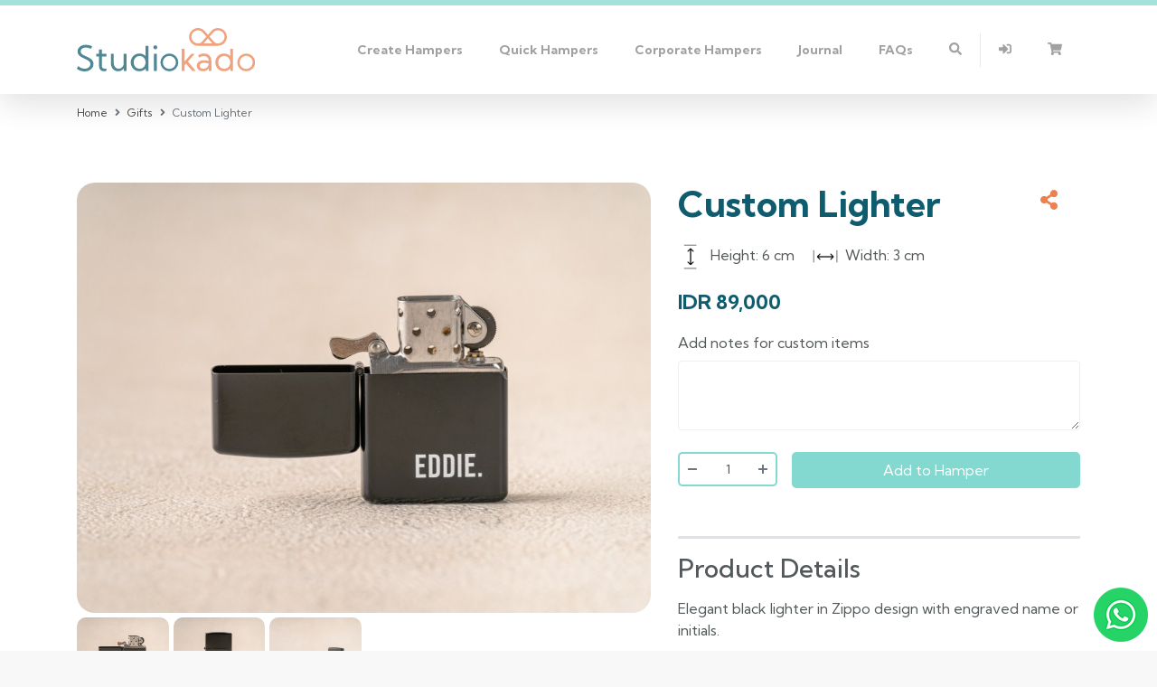

--- FILE ---
content_type: text/html; charset=UTF-8
request_url: https://studiokado.co.id/p/custom-lighter
body_size: 10095
content:
<!doctype html>
<html lang="en">
<head>

    <!-- Google Tag Manager -->
    <script>(function(w,d,s,l,i){w[l]=w[l]||[];w[l].push({'gtm.start':
    new Date().getTime(),event:'gtm.js'});var f=d.getElementsByTagName(s)[0],
    j=d.createElement(s),dl=l!='dataLayer'?'&l='+l:'';j.async=true;j.src=
    'https://www.googletagmanager.com/gtm.js?id='+i+dl;f.parentNode.insertBefore(j,f);
    })(window,document,'script','dataLayer','GTM-5JJKFDS');</script>
    <!-- End Google Tag Manager -->

    <meta name="facebook-domain-verification" content="ldijj1oarbwu3rzpx78g3fgzldcuwy" />

    <meta charset="utf-8">
    
    <meta name="viewport" content="width=device-width, initial-scale=1, maximum-scale=1" />
    <meta name="format-detection" content="telephone=no">

    
    <title>Custom Lighter | Studiokado</title>
<meta name="description" content="Mark your lighter with your name or a quote that is meaningful to you or your friend">
<meta name="keywords" content="Create Custom Hampers, Quick Hampers, Corporate Hampers, Gifting, Custom Gifting Boxes">
<link rel="canonical" href="https://studiokado.co.id/p/custom-lighter">
<meta name="robots" content="all">
    <script type="application/ld+json">{"@context":"https://schema.org","@type":"Product","name":"Custom Lighter","description":"Mark your lighter with your name or a quote that is meaningful to you or your friend","url":"https://studiokado.co.id/p/custom-lighter","image":"https://studiokado.co.id/uploads/products/beafa1dc531d61010cef9ff3cac4e6a3.jpg","brand":"Studiokado","sku":101,"offers":{"@type":"Offer","url":"https://studiokado.co.id/p/custom-lighter","priceCurrency":"IDR","price":"89000.00","availability":"https://schema.org/InStock","itemCondition":"https://schema.org/NewCondition"}}</script>
    <meta name="author" content="Studiokado">
    <meta name="csrf-token" content="bwi7BuKTXckotODaQ5gjPIyM01Q0vlAzsaVaUqLg" />
        
    <link rel="shortcut icon" type="image/x-icon" href="https://studiokado.co.id/favicons/favicon.ico"/>
    <link rel="apple-touch-icon" sizes="57x57" href="https://studiokado.co.id/favicons/apple-icon-57x57.png">
    <link rel="apple-touch-icon" sizes="60x60" href="https://studiokado.co.id/favicons/apple-icon-60x60.png">
    <link rel="apple-touch-icon" sizes="72x72" href="https://studiokado.co.id/favicons/apple-icon-72x72.png">
    <link rel="apple-touch-icon" sizes="76x76" href="https://studiokado.co.id/favicons/apple-icon-76x76.png">
    <link rel="apple-touch-icon" sizes="114x114" href="https://studiokado.co.id/favicons/apple-icon-114x114.png">
    <link rel="apple-touch-icon" sizes="120x120" href="https://studiokado.co.id/favicons/apple-icon-120x120.png">
    <link rel="apple-touch-icon" sizes="144x144" href="https://studiokado.co.id/favicons/apple-icon-144x144.png">
    <link rel="apple-touch-icon" sizes="152x152" href="https://studiokado.co.id/favicons/apple-icon-152x152.png">
    <link rel="apple-touch-icon" sizes="180x180" href="https://studiokado.co.id/favicons/apple-icon-180x180.png">
    <link rel="icon" type="image/png" sizes="192x192" href="https://studiokado.co.id/favicons/android-icon-192x192.png">
    <link rel="icon" type="image/png" sizes="32x32" href="https://studiokado.co.id/favicons/favicon-32x32.png">
    <link rel="icon" type="image/png" sizes="96x96" href="https://studiokado.co.id/favicons/favicon-96x96.png">
    <link rel="icon" type="image/png" sizes="16x16" href="https://studiokado.co.id/favicons/favicon-16x16.png">
    <link rel="manifest" href="https://studiokado.co.id/favicons/manifest.json">
    <meta name="msapplication-TileColor" content="#ffffff">
    <meta name="msapplication-TileImage" content="https://studiokado.co.id/favicons/ms-icon-144x144.png">
    <meta name="theme-color" content="#ffffff">

    <link rel="preload" id="stylesheet" href="https://cdnjs.cloudflare.com/ajax/libs/twitter-bootstrap/4.5.0/css/bootstrap.min.css" as="style" onload="this.rel='stylesheet'">
    <noscript><link rel="stylesheet" href="https://cdnjs.cloudflare.com/ajax/libs/twitter-bootstrap/4.5.0/css/bootstrap.min.css"></noscript>
    
    <link rel="preload" id="stylesheet" href="https://cdnjs.cloudflare.com/ajax/libs/font-awesome/5.15.4/css/fontawesome.min.css" as="style" onload="this.rel='stylesheet'">
    <noscript><link rel="stylesheet" href="https://cdnjs.cloudflare.com/ajax/libs/font-awesome/5.15.4/css/fontawesome.min.css"></noscript>
    
    <link rel="stylesheet" href="https://cdnjs.cloudflare.com/ajax/libs/font-awesome/5.15.4/css/solid.min.css" integrity="sha512-tk4nGrLxft4l30r9ETuejLU0a3d7LwMzj0eXjzc16JQj+5U1IeVoCuGLObRDc3+eQMUcEQY1RIDPGvuA7SNQ2w==" crossorigin="anonymous" referrerpolicy="no-referrer" />
    <link rel="stylesheet" href="https://cdnjs.cloudflare.com/ajax/libs/font-awesome/5.15.4/css/brands.min.css" integrity="sha512-sVSECYdnRMezwuq5uAjKQJEcu2wybeAPjU4VJQ9pCRcCY4pIpIw4YMHIOQ0CypfwHRvdSPbH++dA3O4Hihm/LQ==" crossorigin="anonymous" referrerpolicy="no-referrer" />

        <link rel="stylesheet" href="https://cdnjs.cloudflare.com/ajax/libs/select2/4.0.13/css/select2.min.css" integrity="sha512-nMNlpuaDPrqlEls3IX/Q56H36qvBASwb3ipuo3MxeWbsQB1881ox0cRv7UPTgBlriqoynt35KjEwgGUeUXIPnw==" crossorigin="anonymous" />
    <link rel="stylesheet" href="https://studiokado.co.id/vendor/select2-bootstrap4-theme/select2-bootstrap4.min.css">
        <link rel="stylesheet" href="https://cdnjs.cloudflare.com/ajax/libs/OwlCarousel2/2.3.4/assets/owl.carousel.min.css" integrity="sha512-tS3S5qG0BlhnQROyJXvNjeEM4UpMXHrQfTGmbQ1gKmelCxlSEBUaxhRBj/EFTzpbP4RVSrpEikbmdJobCvhE3g==" crossorigin="anonymous" />
    <link rel="stylesheet" href="https://cdnjs.cloudflare.com/ajax/libs/OwlCarousel2/2.3.4/assets/owl.theme.default.min.css" integrity="sha512-sMXtMNL1zRzolHYKEujM2AqCLUR9F2C4/05cdbxjjLSRvMQIciEPCQZo++nk7go3BtSuK9kfa/s+a4f4i5pLkw==" crossorigin="anonymous" />

    <link rel="preload" id="stylesheet" href="https://cdnjs.cloudflare.com/ajax/libs/Swiper/5.4.5/css/swiper.min.css" as="style" onload="this.rel='stylesheet'">
    <noscript><link rel="stylesheet" href="https://cdnjs.cloudflare.com/ajax/libs/Swiper/5.4.5/css/swiper.min.css"></noscript>
    

    <link rel="preload" id="stylesheet" href="https://cdnjs.cloudflare.com/ajax/libs/bootstrap-datepicker/1.9.0/css/bootstrap-datepicker.min.css" as="style" onload="this.rel='stylesheet'">
    <noscript><link rel="stylesheet" href="https://cdnjs.cloudflare.com/ajax/libs/bootstrap-datepicker/1.9.0/css/bootstrap-datepicker.min.css"></noscript>
    

    <link rel="stylesheet" href="https://cdnjs.cloudflare.com/ajax/libs/jsSocials/1.5.0/jssocials-theme-flat.min.css" integrity="sha512-lIIrrliN8r/MakL5l1AMMiEcedPqhY8+lNOs0YobWBnwHVVljTb34tsyYGxg4KMFEXU2mg5gxsgJQF6axIidKw==" crossorigin="anonymous" />

    <link rel="preload" id="stylesheet" href="https://cdnjs.cloudflare.com/ajax/libs/toastr.js/latest/css/toastr.min.css" as="style" onload="this.rel='stylesheet'">
    <noscript><link rel="stylesheet" href="https://cdnjs.cloudflare.com/ajax/libs/toastr.js/latest/css/toastr.min.css"></noscript>
    

    <link rel="preload" id="stylesheet" href="https://cdnjs.cloudflare.com/ajax/libs/lightbox2/2.11.3/css/lightbox.min.css" as="style" onload="this.rel='stylesheet'">
    <noscript><link rel="stylesheet" href="https://cdnjs.cloudflare.com/ajax/libs/lightbox2/2.11.3/css/lightbox.min.css"></noscript>
    

    <link rel="preload" id="stylesheet" href="https://cdnjs.cloudflare.com/ajax/libs/lightgallery/2.2.0-beta.4/css/lightgallery-bundle.min.css" as="style" onload="this.rel='stylesheet'">
    <noscript><link rel="stylesheet" href="https://cdnjs.cloudflare.com/ajax/libs/lightgallery/2.2.0-beta.4/css/lightgallery-bundle.min.css"></noscript>
    

    
    <link rel="preload" as="style" href="https://studiokado.co.id/build/assets/app-B5upypAQ.css" /><link rel="stylesheet" href="https://studiokado.co.id/build/assets/app-B5upypAQ.css" />    
    
    
    <link rel="stylesheet" href="https://cdnjs.cloudflare.com/ajax/libs/lightslider/1.1.6/css/lightslider.css" integrity="sha512-+1GzNJIJQ0SwHimHEEDQ0jbyQuglxEdmQmKsu8KI7QkMPAnyDrL9TAnVyLPEttcTxlnLVzaQgxv2FpLCLtli0A==" crossorigin="anonymous" />
<style>
    .uppy-preview-item {
        height: 120px;
        background-size: cover;
        background-position: center;
        background-repeat: no-repeat;
    }
    .uppy-previews {
        margin-left: -5px !important;
        margin-right: -5px !important;
    }
    .uppy-preview-col {
        padding-left: 5px !important;
        padding-right: 5px !important;
    }
    .uppy-FileInput-btn {
        background-color: #83d8d0;
        border-color: #83d8d0;
        border-radius: 5px;
        color: #fff;
    }
    .uppy-FileInput-btn:hover {
        background-color: #48ddce;
        border-color: #48ddce;
    }
    .uppy-FileInput-btn:active,
    .uppy-FileInput-btn:focus {
        background-color: #0062cc;
        border-color: #005cbf;
    }
</style>

</head>

<body class="bg-white lang-en">
            <!-- Google Tag Manager (noscript) -->
        <noscript><iframe src="https://www.googletagmanager.com/ns.html?id=GTM-5JJKFDS"
        height="0" width="0" style="display:none;visibility:hidden"></iframe></noscript>
        <!-- End Google Tag Manager (noscript) -->
    
    
    <nav class="navbar navbar-light navbar-expand-lg">
    <div class="container-lg">
        <a class="navbar-brand" href="https://studiokado.co.id"><img src="https://studiokado.co.id/images/logo.svg" alt="Studio Kado"></a>

                        <li class="nav-item d-block d-md-none ml-auto">
            <a class="nav-link" href="#" data-toggle="modal" data-target="#modal-login"><i class="fas fa-sign-in-alt"></i></a>
        </li>
        

        <button class="navbar-toggler collapsed" type="button" data-toggle="collapse" data-target="#navbarsExampleDefault" aria-controls="navbarsExampleDefault" aria-expanded="false" aria-label="Toggle navigation">
            
            <i class="fas fa-bars"></i>
            <i class="fas fa-times"></i>
        </button>

        <div class="collapse navbar-collapse" id="navbarsExampleDefault">
            <ul class="navbar-nav ml-auto">
                                <li class="nav-item ">
                    <a class="nav-link" href="https://studiokado.co.id/start-journey/normal">Create Hampers</a>
                </li>
                <li class="nav-item ">
                    <a class="nav-link" href="https://studiokado.co.id/quick-hampers">Quick Hampers</a>
                </li>
                                                                <li class="nav-item ">
                    <a class="nav-link" href="https://studiokado.co.id/corporate-hampers">Corporate Hampers</a>
                </li>
                                <li class="nav-item ">
                    <a class="nav-link" href="https://studiokado.co.id/journal">Journal</a>
                </li>
                <li class="nav-item ">
                    <a class="nav-link" href="https://studiokado.co.id/faqs">FAQs</a>
                </li>
                <li class="nav-item border-right-lg">
                    <a class="nav-link js-search-open" href="#"><i class="fas fa-search"></i></a>
                </li>

                                                <li class="nav-item d-none d-md-block">
                    <a class="nav-link" href="#" data-toggle="modal" data-target="#modal-login"><i class="fas fa-sign-in-alt"></i></a>
                </li>
                

                <li class="nav-item nav-item--cart">
                    <a class="nav-link" href="#" data-toggle="modal" data-target="#modal-cart-aside">
                        <i class="fas fa-shopping-cart"></i>
                                                                    </a>
                </li>

                            </ul>
        </div>
    </div>

    <div class="search-bar" style="display: none">
        <form method="GET" action="https://studiokado.co.id/search" accept-charset="UTF-8" id="form-search">
        <div class="container">
            <div class="input-group mb-3">
                <input id="search-input" class="form-control" placeholder="Search" name="q" type="text">
                <div class="input-group-append">
                    <button type="button" class="btn btn-link js-search-close"><i class="fas fa-times"></i></button>
                </div>
            </div>
        </div>
        </form>
    </div>

</nav>
    <main role="main">


<div class="container-lg">
    <nav aria-label="breadcrumb">
        <ol class="breadcrumb">
                        <li class="breadcrumb-item ">
                                <a href="https://studiokado.co.id">Home</a>
                            </li>
                        <li class="breadcrumb-item ">
                                <a href="https://studiokado.co.id/gifts">Gifts</a>
                            </li>
                        <li class="breadcrumb-item active">
                                Custom Lighter
                            </li>
                    </ol>
    </nav>
</div>
<section class="product">
    <div class="container-lg">
        <div class="row">
            <div class="col-md-7 mb-4">
                <div class="skeleton-product-gallery">
    <div class="ph-item p-0 m-0">
        <div class="ph-picture m-0" style="padding-top: 75%"></div>
    </div>
    <div class="d-flex" style="margin-top: 5px; column-gap: 5px;">
        <div class="ph-item p-0 m-0" style="width: 16.667%;"><div class="ph-picture m-0" style="height: auto; padding-top: 74.51%"></div></div>
        <div class="ph-item p-0 m-0" style="width: 16.667%;"><div class="ph-picture m-0" style="height: auto; padding-top: 74.51%"></div></div>
        <div class="ph-item p-0 m-0" style="width: 16.667%;"><div class="ph-picture m-0" style="height: auto; padding-top: 74.51%"></div></div>
    </div>
</div>
            </div>
            <div class="col-md-5">
                <div class="d-flex">
                <h1 class="product__title">Custom Lighter</h1>
                    <div class="ml-auto">
                        <div class="btn-group">
                            <button class="btn btn-link product-share" data-toggle="dropdown" aria-haspopup="true" aria-expanded="false"><i class="fas fa-share-alt fa-lg"></i></button>
                            <div class="dropdown-menu dropdown-menu-right share-wrapper share-wrapper--product">
                                <!-- Dropdown menu links -->
                            </div>
                        </div>
                    </div>
                </div>

                <div class="product__dimensions">
                    <div class="d-inline-block mr-3">
                        <img src="https://studiokado.co.id/images/dim-height.png" class="mr-2" height="28"><span id="product__height">Height: 6 cm</span>
                    </div>
                    <div class="d-inline-block">
                        <img src="https://studiokado.co.id/images/dim-width.png" class="mr-2" height="28"><span id="product__width">Width: 3 cm</span>
                    </div>
                </div>

                

                
                    <form method="POST" action="https://studiokado.co.id/cart/add-product" accept-charset="UTF-8" enctype="multipart/form-data"><input name="_token" type="hidden" value="bwi7BuKTXckotODaQ5gjPIyM01Q0vlAzsaVaUqLg">
                    <input name="from" type="hidden">
                    <input name="product_id" type="hidden" value="101">
                    <div class="d-flex align-items-center mb-3">
                        <div class="product__price">IDR 89,000</div>
                        
                        <div class="clearfix"></div>
                    </div>

                    
                    

                    

                                                <div class="form-group">
                            <label for="note">Add notes for custom items</label>
                            <textarea class="form-control" rows="3" name="note" cols="50" id="note"></textarea>
                        </div>
                        
                        
                    

                    <div class="intuitive">
                        <div class="d-flex flex-column mb-2">
                                                                                </div>

                        
                        <div class="d-flex">
                                                        <div style="margin-right:1rem">
                                <div class="quantity-control--product">
    <div class="input-group">
        <div class="input-group-prepend">
            <button id="qty-minus" class="btn btn-outline-secondary" type="button">
                <i class="fas fa-minus">
            </i></button>
        </div>
        <input id="qty" name="quantity" type="text" class="form-control num-only text-center" placeholder="" aria-describedby="button-addon1" value="1">
        <div class="input-group-append">
            <button id="qty-plus" class="btn btn-outline-secondary" type="button">
                <i class="fas fa-plus"></i>
            </button>
        </div>
    </div>
</div>                            </div>
                            <button type="submit" class="btn btn-primary btn-block">Add to Hamper</button>
                                                    </div>


                        
                        
                    </div>
                    </form>

                
                

                
                                <div class="border-bottom mt-4 mt-lg-5 mb-3" style="border-width:3px !important"></div>

                <h3 class="mb-3">Product Details</h3>

                <div class="product__description">
                    <p>Elegant black lighter in Zippo design with engraved name or initials.</p>

<p>Please fill the name for the Lighter into the &#39;Notes&#39; field below.</p>

<p>&nbsp;</p>

<p>Keep exploring &mdash; discover more products you&rsquo;ll adore : <a href="https://studiokado.co.id/p/xiaomi-redmi-airdots-2">Xiaomi Redmi Airdots 2</a> / <a href="https://studiokado.co.id/p/veger-10-000-mah-powerbank">Veger - 10.000 mAh Powerbank</a>&nbsp;&nbsp;</p>
                </div>
                
            </div>
        </div>
    </div>
</section>


<div class="lazy-render" data-lz-url="https://studiokado.co.id/render/product/custom-lighter/other-products"></div>

<a class="whatsapp-button  en " href="https://wa.me/6281282098155" target="_blank"><img class="whatsapp-button-image" src="https://studiokado.co.id/images/whatsapp.png"></a>

    </main>

    <footer>
        <div class="container-lg">
            <div class="row">
                <div class="col-md-2">
                    <img class="footer-logo img-fluid mb-3" src="https://studiokado.co.id/images/logo-footer.png" alt="Studiokado">
                    <p>Out of the box gifting</p>
                </div>
                <div class="col-md-2">
                    <h6>Explore</h6>
                    <ul class="list-unstyled text-small">
                        <li><a class="text-muted" href="https://studiokado.co.id">Home</a></li>
                        <li><a class="text-muted" href="https://studiokado.co.id/start-journey/normal">Create Hampers</a></li>
                        <li><a class="text-muted" href="https://studiokado.co.id/quick-hampers">Quick Hampers</a></li>
                        <li><a class="text-muted" href="https://studiokado.co.id/faqs">FAQs</a></li>
                    </ul>
                </div>
                <div class="col-md-2">
                    <h6>Visit</h6>
                    <div><p>Menara Rajawali, Ground Floor<br />
Jl. DR. Ide Anak Agung Gde Agung<br />
RT.5/RW.2, Kuningan, Jakarta, 12950</p></div>
                </div>
                <div class="col-md-2">
                    <h6>New Business</h6>
                    <p>
                        <a class="text-muted" href="/cdn-cgi/l/email-protection#f6959984869984978293b6858283929f999d979299d89599d89f92"><span class="__cf_email__" data-cfemail="3f5c504d4f504d5e4b5a7f4c4b4a5b5650545e5b50115c5011565b">[email&#160;protected]</span><br>
                        <a class="text-muted" href="tel:+62812-8209-8155">+62812-8209-8155</a>
                    </p>
                </div>
                <div class="col-md-2">
                    <h6>Follow</h6>
                    <ul class="list-unstyled text-small">
                                                    <li><i class="fab fa-instagram" style="width: 15px"></i> <a class="text-muted" target="_blank" href="https://www.instagram.com/studiokado.co.id/">Instagram</a></li>
                                                                            <li><i class="fab fa-facebook-f" style="width: 15px"></i> <a class="text-muted" target="_blank" href="https://www.facebook.com/studiokado.co.id/">Facebook</a></li>
                                                                    </ul>
                </div>
                <div class="col-md-2">
                    <h6>Legal</h6>
                    <ul class="list-unstyled text-small">
                        <li><a class="text-muted" href="https://studiokado.co.id/terms-and-conditions">Terms &amp; Conditions</a></li>
                        <li><a class="text-muted" href="https://studiokado.co.id/privacy-policy">Privacy Policy</a></li>
                    </ul>
                </div>
            </div>
        </div>
    </footer>

    
    <div id="modal-cart-aside" class="modal fixed-left fade" tabindex="-1" role="dialog">
    <div class="modal-dialog modal-dialog-aside" role="document">
        <div class="modal-content">
            <div class="modal-header">
                <h5 class="modal-title">Summary</h5>
                <button type="button" class="close" data-dismiss="modal" aria-label="Close">
                    <span aria-hidden="true">&times;</span>
                </button>
            </div>
            <div class="modal-body">
                <table class="table">
                    <tr>
                        <td>Date</td>
                        <td class="text-right">
                                                                                </td>
                    </tr>
                </table>

                
                
                
                <table class="table">
                    <tr>
                        <td>Total</td>
                        <td class="text-right"><strong>IDR 0</strong></td>
                    </tr>
                </table>
            </div>
            <div class="modal-footer">
                <a href="https://studiokado.co.id/checkout" class="btn btn-primary btn-secondary">Checkout</a>
                <button class="btn btn-outline-primary" data-dismiss="modal">Hide Cart</button>
            </div>
        </div>
    </div> <!-- modal-bialog .// -->
</div> <!-- modal.// -->
            <div id="modal-login" class="modal fade" tabindex="-1" role="dialog">
    <div class="modal-dialog" role="document">
        <div class="modal-content">
            <div class="modal-header">
                <h5 class="modal-title">Login</h5>
                <button type="button" class="close" data-dismiss="modal" aria-label="Close">
                    <span aria-hidden="true">&times;</span>
                </button>
            </div>
            <div class="modal-body">
                <form method="POST" action="https://studiokado.co.id/login" accept-charset="UTF-8" id="form-login"><input name="_token" type="hidden" value="bwi7BuKTXckotODaQ5gjPIyM01Q0vlAzsaVaUqLg">
                <div class="form-group" data-field="email">
                    <label for="email">Email</label>
                    <input class="form-control" name="email" type="email" id="email">
                </div>
                <div class="form-group" data-field="password">
                    <label for="password">Password</label>
                    <input class="form-control" name="password" type="password" value="" id="password">
                </div>

                <button type="submit" class="btn btn-block btn-primary">Login</button>
                </form>

                <div class="text-center mt-2">
                    <a id="forgotPasswordLink" href="#"><small>Forgot your password?</small></a>
                </div>

                <div class="separator">Or sign in with</div>

                <div class="row">
                    <div class="col-md-6 mb-2">
                        <a id="loginFacebook" href="https://studiokado.co.id/auth/facebook" class="btn btn-block btn-outline-primary"><i class="fab fa-facebook-f mr-3"></i> Facebook</a>
                    </div>
                    <div class="col-md-6 mb-2">
                        <a id="loginGoogle" href="https://studiokado.co.id/auth/google" class="btn btn-block btn-outline-primary"><i class="fab fa-google mr-3"></i> Google</a>
                    </div>
                </div>

                <div class="text-center mt-2">
                    <a id="signUpLink" href="#">Sign Up</a>
                </div>
            </div>
        </div>
    </div>
</div>

        <div id="modal-forgot-password" class="modal fade" tabindex="-1" role="dialog">
    <div class="modal-dialog" role="document">
        <div class="modal-content">
            <div class="modal-header">
                <h5 class="modal-title">Forgot Password</h5>
                <button type="button" class="close" data-dismiss="modal" aria-label="Close">
                    <span aria-hidden="true">&times;</span>
                </button>
            </div>
            <div class="modal-body">
                <form method="POST" action="https://studiokado.co.id/password/email" accept-charset="UTF-8" id="form-forgot-password"><input name="_token" type="hidden" value="bwi7BuKTXckotODaQ5gjPIyM01Q0vlAzsaVaUqLg">
                <div class="form-group" data-field="email">
                    <label for="email">Email</label>
                    <input class="form-control" name="email" type="email" id="email">
                </div>

                <button type="submit" class="btn btn-block btn-primary">Request password reset link</button>
                </form>

                <div class="text-center mt-2">
                    <a id="forgotPassword__loginLink" href="#">Back to Login</a>
                </div>
            </div>
        </div>
    </div>
</div>

        <div id="modal-register" class="modal fade" tabindex="-1" role="dialog">
    <div class="modal-dialog" role="document">
        <div class="modal-content">
            <div class="modal-header">
                <h5 class="modal-title">Register</h5>
                <button type="button" class="close" data-dismiss="modal" aria-label="Close">
                    <span aria-hidden="true">&times;</span>
                </button>
            </div>
            <div class="modal-body">
                <form method="POST" action="https://studiokado.co.id/register" accept-charset="UTF-8" id="form-register"><input name="_token" type="hidden" value="bwi7BuKTXckotODaQ5gjPIyM01Q0vlAzsaVaUqLg">
                <div class="form-group" data-field="name">
                    <label for="name">Name</label>
                    <input class="form-control" name="name" type="text" id="name">
                </div>
                <div class="form-group" data-field="email">
                    <label for="email">Email</label>
                    <input class="form-control" name="email" type="email" id="email">
                </div>
                <div class="form-group" data-field="password">
                    <label for="password">Password</label>
                    <input class="form-control" name="password" type="password" value="" id="password">
                </div>
                <div class="form-group" data-field="password_confirmation">
                    <label for="password_confirmation">Password Confirmation</label>
                    <input class="form-control" name="password_confirmation" type="password" value="" id="password_confirmation">
                </div>

                <button type="submit" class="btn btn-block btn-primary">Register</button>
                </form>

                <div class="separator">Or sign up with</div>

                <div class="row mb-2">
                    <div class="col-md-6 mb-2">
                        <a id="registerFacebook" href="https://studiokado.co.id/auth/facebook" class="btn btn-block btn-outline-primary"><i class="fab fa-facebook-f mr-3"></i> Facebook</a>
                    </div>
                    <div class="col-md-6 mb-2">
                        <a id="registerGoogle" href="https://studiokado.co.id/auth/google" class="btn btn-block btn-outline-primary"><i class="fab fa-google mr-3"></i> Google</a>
                    </div>
                </div>

                <div class="text-center">
                    <a id="loginLink" href="#">Back to Login</a>
                </div>
            </div>
        </div>
    </div>
</div>

        
    <script data-cfasync="false" src="/cdn-cgi/scripts/5c5dd728/cloudflare-static/email-decode.min.js"></script><script src="https://cdnjs.cloudflare.com/ajax/libs/jquery/3.5.1/jquery.min.js" integrity="sha512-bLT0Qm9VnAYZDflyKcBaQ2gg0hSYNQrJ8RilYldYQ1FxQYoCLtUjuuRuZo+fjqhx/qtq/1itJ0C2ejDxltZVFg==" crossorigin="anonymous"></script>
    <script src="https://cdnjs.cloudflare.com/ajax/libs/jquery-throttle-debounce/1.1/jquery.ba-throttle-debounce.min.js" integrity="sha512-JZSo0h5TONFYmyLMqp8k4oPhuo6yNk9mHM+FY50aBjpypfofqtEWsAgRDQm94ImLCzSaHeqNvYuD9382CEn2zw==" crossorigin="anonymous" referrerpolicy="no-referrer"></script>
    <script src="https://cdnjs.cloudflare.com/ajax/libs/twitter-bootstrap/4.5.3/js/bootstrap.bundle.min.js" integrity="sha512-iceXjjbmB2rwoX93Ka6HAHP+B76IY1z0o3h+N1PeDtRSsyeetU3/0QKJqGyPJcX63zysNehggFwMC/bi7dvMig==" crossorigin="anonymous"></script>

    
    <script src="https://cdnjs.cloudflare.com/ajax/libs/font-awesome/5.15.4/js/fontawesome.min.js" integrity="sha512-ywaT8M9b+VnJ+jNG14UgRaKg+gf8yVBisU2ce+YJrlWwZa9BaZAE5GK5Yd7CBcP6UXoAnziRQl40/u/qwVZi4Q==" crossorigin="anonymous" referrerpolicy="no-referrer"></script>
    <script src="https://cdnjs.cloudflare.com/ajax/libs/font-awesome/5.15.4/js/brands.min.js" integrity="sha512-8Jp5PI7qKEn304XONokQQRgiu/1P9kTBlvpLc7zRukkTBYGKt6z4CkwJUJhCwwWYnjSdxJcGqW9ifT7ZxPNgbg==" crossorigin="anonymous" referrerpolicy="no-referrer"></script>
    <script src="https://cdnjs.cloudflare.com/ajax/libs/font-awesome/5.15.4/js/solid.min.js" integrity="sha512-+KCv9G3MmyWnFnFrd2+/ccSx5ejo1yED85HZOvNDhtyHu2tuLL8df5BtaLXqsiF68wGLgxxMb4yL5oUyXjqSgw==" crossorigin="anonymous" referrerpolicy="no-referrer"></script>

    <script src="https://cdnjs.cloudflare.com/ajax/libs/OwlCarousel2/2.3.4/owl.carousel.min.js" integrity="sha512-bPs7Ae6pVvhOSiIcyUClR7/q2OAsRiovw4vAkX+zJbw3ShAeeqezq50RIIcIURq7Oa20rW2n2q+fyXBNcU9lrw==" crossorigin="anonymous"></script>
        <script src="https://cdnjs.cloudflare.com/ajax/libs/select2/4.0.13/js/select2.min.js" integrity="sha512-2ImtlRlf2VVmiGZsjm9bEyhjGW4dU7B6TNwh/hx/iSByxNENtj3WVE6o/9Lj4TJeVXPi4bnOIMXFIJJAeufa0A==" crossorigin="anonymous"></script>
        <script src="https://cdnjs.cloudflare.com/ajax/libs/Swiper/5.4.5/js/swiper.min.js" integrity="sha512-VHsNaV1C4XbgKSc2O0rZDmkUOhMKPg/rIi8abX9qTaVDzVJnrDGHFnLnCnuPmZ3cNi1nQJm+fzJtBbZU9yRCww==" crossorigin="anonymous"></script>
    <script src="https://cdnjs.cloudflare.com/ajax/libs/moment.js/2.29.1/moment.min.js" integrity="sha512-qTXRIMyZIFb8iQcfjXWCO8+M5Tbc38Qi5WzdPOYZHIlZpzBHG3L3by84BBBOiRGiEb7KKtAOAs5qYdUiZiQNNQ==" crossorigin="anonymous"></script>
    <script src="https://cdnjs.cloudflare.com/ajax/libs/sweetalert/2.1.2/sweetalert.min.js" integrity="sha512-AA1Bzp5Q0K1KanKKmvN/4d3IRKVlv9PYgwFPvm32nPO6QS8yH1HO7LbgB1pgiOxPtfeg5zEn2ba64MUcqJx6CA==" crossorigin="anonymous"></script>
    <script src="https://cdnjs.cloudflare.com/ajax/libs/toastr.js/latest/toastr.min.js" integrity="sha512-VEd+nq25CkR676O+pLBnDW09R7VQX9Mdiij052gVCp5yVH3jGtH70Ho/UUv4mJDsEdTvqRCFZg0NKGiojGnUCw==" crossorigin="anonymous"></script>
    <script src="https://cdnjs.cloudflare.com/ajax/libs/jquery-loading-overlay/2.1.7/loadingoverlay.min.js" integrity="sha512-hktawXAt9BdIaDoaO9DlLp6LYhbHMi5A36LcXQeHgVKUH6kJMOQsAtIw2kmQ9RERDpnSTlafajo6USh9JUXckw==" crossorigin="anonymous"></script>
    <script src="https://cdnjs.cloudflare.com/ajax/libs/bootstrap-datepicker/1.9.0/js/bootstrap-datepicker.min.js" integrity="sha512-T/tUfKSV1bihCnd+MxKD0Hm1uBBroVYBOYSk1knyvQ9VyZJpc/ALb4P0r6ubwVPSGB2GvjeoMAJJImBG12TiaQ==" crossorigin="anonymous"></script>
    <script src="https://cdn.jsdelivr.net/gh/xcash/bootstrap-autocomplete@v2.3.7/dist/latest/bootstrap-autocomplete.min.js"></script>
    <script src="https://cdnjs.cloudflare.com/ajax/libs/jsSocials/1.5.0/jssocials.min.js" integrity="sha512-3Ov4ZromgNap5Adyn3V0/q2CAaW3u38FTpOhDNuM5zkQ7Zcm9/NMtuO7xmBsb/HPqdA2AP9AHq1N2WOUdNzkKA==" crossorigin="anonymous"></script>
    <script src="https://cdnjs.cloudflare.com/ajax/libs/lightbox2/2.11.3/js/lightbox.min.js" integrity="sha512-k2GFCTbp9rQU412BStrcD/rlwv1PYec9SNrkbQlo6RZCf75l6KcC3UwDY8H5n5hl4v77IDtIPwOk9Dqjs/mMBQ==" crossorigin="anonymous" referrerpolicy="no-referrer"></script>
    <script src="https://cdnjs.cloudflare.com/ajax/libs/jscroll/2.4.1/jquery.jscroll.min.js" integrity="sha512-51l8tSwY8XyM6zkByW3A0E36xeiwDpSQnvDfjBAzJAO9+O1RrEcOFYAs3yIF3EDRS/QWPqMzrl6t7ZKEJgkCgw==" crossorigin="anonymous" referrerpolicy="no-referrer"></script>
    <script src="https://cdnjs.cloudflare.com/ajax/libs/imask/6.4.2/imask.min.js" integrity="sha512-l0grYOI8XZga5TajPOiqLrQVCKrdh+k0QSEtS+cpJlNeI8Nu9GOhsVaFyFQuPQfYp02GnhsyHqkPR7P7BTKYAQ==" crossorigin="anonymous" referrerpolicy="no-referrer"></script>
    
    <script src="https://cdn.jsdelivr.net/npm/vanilla-lazyload@17.4.0/dist/lazyload.min.js"></script>
    
    <link rel="modulepreload" href="https://studiokado.co.id/build/assets/ajax-form-submitter-BabVQB_G.js" /><script type="module" src="https://studiokado.co.id/build/assets/ajax-form-submitter-BabVQB_G.js"></script>
    <script>
        $.fn.quickChange = function(handler) {
            return this.each(function() {
                var self = this;
                self.qcindex = self.selectedIndex;
                var interval;
                function handleChange() {
                    if (self.selectedIndex != self.qcindex) {
                        self.qcindex = self.selectedIndex;
                        handler.apply(self);
                    }
                }
                $(self).focus(function() {
                    interval = setInterval(handleChange, 100);
                }).blur(function() { window.clearInterval(interval); })
                .change(handleChange); //also wire the change event in case the interval technique isn't supported (chrome on android)
            });
        };
    </script>
    <script>
        /*! loadCSS. [c]2017 Filament Group, Inc. MIT License */
        !function(a){"use strict";var b=function(b,c,d){function e(a){return h.body?a():void setTimeout(function(){e(a)})}function f(){i.addEventListener&&i.removeEventListener("load",f),i.media=d||"all"}var g,h=a.document,i=h.createElement("link");if(c)g=c;else{var j=(h.body||h.getElementsByTagName("head")[0]).childNodes;g=j[j.length-1]}var k=h.styleSheets;i.rel="stylesheet",i.href=b,i.media="only x",e(function(){g.parentNode.insertBefore(i,c?g:g.nextSibling)});var l=function(a){for(var b=i.href,c=k.length;c--;)if(k[c].href===b)return a();setTimeout(function(){l(a)})};return i.addEventListener&&i.addEventListener("load",f),i.onloadcssdefined=l,l(f),i};"undefined"!=typeof exports?exports.loadCSS=b:a.loadCSS=b}("undefined"!=typeof global?global:this);

        /*! loadCSS rel=preload polyfill. [c]2017 Filament Group, Inc. MIT License */
        !function(a){if(a.loadCSS){var b=loadCSS.relpreload={};if(b.support=function(){try{return a.document.createElement("link").relList.supports("preload")}catch(b){return!1}},b.poly=function(){for(var b=a.document.getElementsByTagName("link"),c=0;c<b.length;c++){var d=b[c];"preload"===d.rel&&"style"===d.getAttribute("as")&&(a.loadCSS(d.href,d,d.getAttribute("media")),d.rel=null)}},!b.support()){b.poly();var c=a.setInterval(b.poly,300);a.addEventListener&&a.addEventListener("load",function(){b.poly(),a.clearInterval(c)}),a.attachEvent&&a.attachEvent("onload",function(){a.clearInterval(c)})}}}(this);
    </script>
    
    <link rel="modulepreload" href="https://studiokado.co.id/build/assets/app-BvZYa1Rk.js" /><script type="module" src="https://studiokado.co.id/build/assets/app-BvZYa1Rk.js"></script>
    <script src="https://cdnjs.cloudflare.com/ajax/libs/lightslider/1.1.6/js/lightslider.min.js" integrity="sha512-Gfrxsz93rxFuB7KSYlln3wFqBaXUc1jtt3dGCp+2jTb563qYvnUBM/GP2ZUtRC27STN/zUamFtVFAIsRFoT6/w==" crossorigin="anonymous"></script>

<script>
    dataLayer.push({
        'ecommerce': {
            'detail': {
            'products': [{
                'name': "Custom Lighter",         // Name or ID is required.
                'id': "101",
                'price': "89000.00",
                'brand': "Studiokado",
            }]
            }
        }
    });

    function loadGallery() {
        const url = `https://studiokado.co.id/render/product/custom-lighter/gallery`;
        $.get(url, function(data, status) {
            $('.skeleton-product-gallery').replaceWith(data);
        });
    }

    $(document).ready(function() {
        /*
        $("#file-input").fileinput({
            'theme': 'fas',
            'showUpload':true,
            'previewFileType':'image'
        });
        */

        loadGallery();

        $('#qty').on('focusout', function() {
            if ($(this).val() == '') {
                $(this).val(1);
            }
        });
        $('#qty-plus').on('click', function() {
            let newValue = parseInt($('#qty').val()) + 1;
            if (newValue <= 0) { newValue = 100; }
            $('#qty').val(newValue);
        });
        $('#qty-minus').on('click', function() {
            let newValue = parseInt($('#qty').val()) - 1;
            if (newValue <= 0) { newValue = 1; }
            $('#qty').val(newValue);
        });

    });
</script>
<script>

    $.fn.select2.defaults.set("theme", "bootstrap4");

    jsSocials.shares.twitter.logo = 'fab fa-twitter';
    jsSocials.shares.facebook.logo = 'fab fa-facebook';
    jsSocials.shares.linkedin.logo = 'fab fa-linkedin-in';
    jsSocials.shares.whatsapp.logo = 'fab fa-whatsapp';

    $('.share-wrapper').jsSocials({
        showLabel: false,
        showCount: false,
        shares: [
            "twitter", "facebook", "linkedin", "whatsapp"
        ]
    });

    // jika deliveryStartDate lebih kecil dari todayDate
    const deliveryStartDate = "";

    let startDate = '-0d';
    if (deliveryStartDate) {
        const dt1 = moment();
        const dt2 = moment(deliveryStartDate);
        const diff = dt1.diff(dt2, 'days');
        console.log(diff);
        if (diff < 0) {
            startDate = new Date(deliveryStartDate);
        }
    }

    let hour = moment().format('H');
    if (hour >= 15) {
        startDate = moment().add(1, 'days').format('YYYY-MM-DD');
    }

    $('.delivery_date').datepicker({
        format: 'yyyy-mm-dd',
        startDate
    }).on('changeDate', function(e) {
        $('input[name="delivery_date"]').val(e.target.value)
        $('.delivery_date').datepicker('hide');
        $('.delivery_date').val(e.target.value);
    });
    // additional from app.js for handle delivery-date UI
    $(document).on('click', '.choose-card-item', function(e) {
        $('.card-picker').hide();
        $('.card-picker-active').show();
        $('.card-picker__image').attr('src', $(this).data('image'));
        $('.card-picker__name').html($(this).data('name'));
        $('input[name="card_id"]').val($(this).data('id'));
        $('#modal-cards').modal('hide');

        $('.delivery-date-inline').removeClass('d-none')
        $('.delivery-date.full-width').addClass('d-none').removeClass('d-flex')
    });

</script>


<script type="module">
    new AjaxFormSubmitter({
        form: '#form-login',
        scrollToError: false,
        success: (response) => {
            if (response.status === 'success') {
                window.location.reload();
            }
        },
        error: (xhr) => {
        }
    });
</script>
<script type="module">
    new AjaxFormSubmitter({
        form: '#form-forgot-password',
        scrollToError: false,
        success: (response) => {
            if (response.status === 'success') {
                toastr.info('Reset password link has been sent to your email');
                $('#modal-forgot-password').modal('hide');
            }
        },
        error: (xhr) => {
            
        }
    });
</script>
<script type="module">
    new AjaxFormSubmitter({
        form: '#form-register',
        scrollToError: false,
        success: (response) => {
            if (response.status === 'success') {
                window.location.reload();
            }
        },
        error: (xhr) => {
        }
    });
</script>

            
    <script>
        if (localStorage.getItem('toastrInfo')) {
            toastr.info(localStorage.getItem('toastrInfo'));
            localStorage.removeItem('toastrInfo');
        }
        if (localStorage.getItem('toastrError')) {
            toastr.error(localStorage.getItem('toastrError'));
            localStorage.removeItem('toastrError');
        }
    </script>

<script defer src="https://static.cloudflareinsights.com/beacon.min.js/vcd15cbe7772f49c399c6a5babf22c1241717689176015" integrity="sha512-ZpsOmlRQV6y907TI0dKBHq9Md29nnaEIPlkf84rnaERnq6zvWvPUqr2ft8M1aS28oN72PdrCzSjY4U6VaAw1EQ==" data-cf-beacon='{"version":"2024.11.0","token":"1118f72d52ee4dc6b95c1f295cfcc927","r":1,"server_timing":{"name":{"cfCacheStatus":true,"cfEdge":true,"cfExtPri":true,"cfL4":true,"cfOrigin":true,"cfSpeedBrain":true},"location_startswith":null}}' crossorigin="anonymous"></script>
</body>
</html>


--- FILE ---
content_type: text/css
request_url: https://studiokado.co.id/build/assets/app-B5upypAQ.css
body_size: 10136
content:
@import"https://fonts.googleapis.com/css?family=Kumbh+Sans:400,500,600,700|Montserrat:400,600,700&display=swap";.ph-item{position:relative;display:flex;flex-wrap:wrap;margin-bottom:30px;padding:30px 15px 15px;overflow:hidden;direction:ltr;background-color:#fff;border:1px solid rgb(229.5,229.5,229.5);border-radius:2px}.ph-item,.ph-item *,.ph-item :after,.ph-item :before{box-sizing:border-box}.ph-item:before{position:absolute;top:0;right:0;bottom:0;left:50%;z-index:1;width:500%;margin-left:-250%;background:linear-gradient(to right,#fff0 46%,#ffffff59,#fff0 54%) 50% 50%;animation:phAnimation .8s linear infinite;content:" ";pointer-events:none}.ph-item>*{display:flex;flex:1 1 auto;flex-flow:column;margin-bottom:15px;padding-right:15px;padding-left:15px}.ph-row{display:flex;flex-wrap:wrap;margin-top:-7.5px}.ph-row div{height:10px;margin-top:7.5px;background-color:#ced4da}.ph-row .big,.ph-row.big div{height:20px}.ph-row .empty{background-color:#fff0}.ph-col-2{flex:0 0 16.6666666667%}.ph-col-4{flex:0 0 33.3333333333%}.ph-col-6{flex:0 0 50%}.ph-col-8{flex:0 0 66.6666666667%}.ph-col-10{flex:0 0 83.3333333333%}.ph-col-12{flex:0 0 100%}[class*=ph-col]{direction:ltr}[class*=ph-col]>*+.ph-row{margin-top:0}[class*=ph-col]>*+*{margin-top:7.5px}.ph-avatar{position:relative;width:100%;min-width:60px;overflow:hidden;background-color:#ced4da;border-radius:50%}.ph-avatar:before{display:block;padding-top:100%;content:" "}.ph-picture{width:100%;height:120px;background-color:#ced4da}@keyframes phAnimation{0%{transform:translate3d(-30%,0,0)}to{transform:translate3d(30%,0,0)}}html,body{font-family:Kumbh Sans;color:#53585a;background:#f8f8f8;overflow-x:hidden}.navbar{background:#fff 0% 0% no-repeat padding-box;box-shadow:0 12px 33px #00000029;opacity:.73;border-top:6px solid #83D8D0;z-index:10;position:relative;padding-top:20px;padding-bottom:20px}.navbar .nav-link{color:#00000080}.navbar .navbar-nav{text-align:center;-ms-flex-align:center;align-items:center}.navbar .navbar-nav li>a{color:#747474;font-size:14px;font-weight:700;padding-left:20px!important;padding-right:20px!important}.navbar .navbar-nav li>a a{color:#bbb}@media only screen and (max-width: 767px){.navbar .navbar-nav{margin-top:20px;-ms-flex-align:start;align-items:start}}.navbar-toggler .fa-bars{display:none}.navbar-toggler .fa-times{display:inline-block}.navbar-toggler.collapsed .fa-times{display:none}.navbar-toggler.collapsed .fa-bars{display:inline-block}.navbar-expand .navbar-nav .nav-link{padding-left:15px;padding-right:15px}.navbar-brand img{height:48px}@media only screen and (max-width: 575px){.navbar-brand img{height:36px}}.navbar-toggler{border:none}@media only screen and (max-width: 767px){.select-date-continue{display:block;width:100%}}.search-bar{position:absolute;top:0;left:0;width:100%;height:100%;background:#fff;padding:34px}.search-bar .input{border-radius:0}footer{background:#eeeaea;color:#4e4e4e;font-family:Montserrat;font-size:13px;padding-top:50px;padding-bottom:50px}footer h6{text-transform:uppercase;font-weight:700;font-size:14px}.border-light-green{border-color:#83d8d0!important}.border-light-green-2px,.intuitive .delivery-date,.intuitive button[type=submit],.intuitive .quantity-control--product input.form-control,.intuitive .quantity-control--product .input-group-append .btn,.intuitive .quantity-control--product .input-group-prepend .btn{border:2px solid #83D8D0}.common-title{color:#0f5c6e;font-weight:700;font-size:22px;padding-bottom:20px;margin-bottom:20px}.common-title-34{font-size:34px}.common-subtitle{color:#0f5c6e;font-weight:400;font-size:1.25rem}.big-wizards{background:#f8f9fa}.big-wizards .bigwiz-wrapper{position:relative;z-index:2;box-shadow:-2px 5px 20px #00000029}.big-wizards .card-bigwiz-outer{color:#4e4e4e;text-decoration:none;margin-bottom:30px}.big-wizards .big-wizards__col{background:#fff;padding:20px;height:100%}.big-wizards .big-wizards__col--grey{background:#f6f6f6}.big-wizards .card-bigwiz{border-radius:20px;padding:20px;max-width:300px;margin:0 auto}.big-wizards .card-bigwiz:hover{background:#ffc7ad}.big-wizards .card-bigwiz__title{font-size:20px;font-weight:700;margin:10px 0}.big-wizards .card-bigwiz__text{font-size:14px;line-height:1.3}@media only screen and (max-width: 575px){.big-wizards .card-bigwiz{padding:10px;max-width:initial}}.hero-banner__title{font-size:34px}.hero-banner{position:relative;background-size:cover;background-repeat:no-repeat;background-position:center;height:300px}.hero-banner.underlay{margin-top:-106px}.hero-banner .hero-banner__overlay{position:absolute;bottom:0;text-align:center;width:100%;top:130px}.hero-banner .hero-banner__title{font-weight:700}.hero-banner .hero-banner__subtitle{max-width:400px;margin:0 auto}.hero-banner--carousel .swiper-container-horizontal>.swiper-pagination-bullets{bottom:45px}.hero-banner--carousel .swiper-pagination-bullet.swiper-pagination-bullet-active{background-color:#fff!important}.hero-banner--carousel .hero-banner__slide{height:80vh;background-position:center;background-repeat:no-repeat;background-size:cover;position:relative;text-decoration:none}.hero-banner--carousel.hero-banner--carousel-v2 .hero-banner__slide{height:auto}.hero-banner--carousel .hero-banner__overlay{position:absolute;left:50px;width:30%;top:50%;transform:translateY(-50%);color:#000}.hero-banner--carousel .hero-banner__subtitle{max-width:250px;padding-top:19px;padding-bottom:20px}@media only screen and (max-width: 767px){.hero-banner--carousel .hero-banner__slide{height:calc(95vh - 92px)}.hero-banner--carousel .hero-banner__overlay{position:initial;left:initial;top:initial;transform:initial;width:100%;padding:0 20px 20px;text-align:center}.hero-banner--carousel .hero-banner__title{font-size:32px;line-height:1.2;margin-top:15px}.hero-banner--carousel .hero-banner__subtitle{max-width:initial;padding-top:initial;padding-bottom:initial;font-size:14px}.hero-banner--carousel .swiper-container-horizontal>.swiper-pagination-bullets{bottom:0}}section.products{padding-top:40px;padding-bottom:40px}.product-share{color:#0f5c6e}section.quick-products{background:#fff;padding-top:60px;padding-bottom:20px}section.quick-products .title{color:#0f5c6e;font-weight:700}section.quick-products .category-list{font-size:18px;list-style:none}section.quick-products .category-list .number{width:50px;flex-shrink:0;font-weight:700;display:inline-block;opacity:0}section.quick-products .category-list .nav-link{color:#d9dadb}section.quick-products .category-list .nav-link.active{background-color:#fff;color:#83d8d0;font-weight:700}section.quick-products .category-list .nav-link.active .number{opacity:1}section.quick-products .category-list li{padding-top:10px;padding-bottom:10px;position:relative}section.quick-products .category-list li a{color:#d9dadb}section.quick-products .category-list li .number{width:50px;font-weight:700}section.quick-products .category-list li.active a{font-weight:700;color:#83d8d0}section.quick-products .category-list li.active .number{color:#83d8d0;display:inline-block}@media only screen and (max-width: 575px){section.quick-products .category-list{max-height:200px;display:block!important;overflow-y:scroll}}section.quick-products .left-column{padding-right:20px;margin-bottom:20px}@media only screen and (max-width: breakpoint-md){section.quick-products .left-column{padding-right:0}}section.quick-products .more{color:#2a2a2a;text-decoration:none;display:block;border-bottom:1px solid #83D8D0;padding-bottom:10px}.products-carousel .swiper-wrapper{margin-top:50px}.products-carousel .swiper-slide{padding-bottom:20px}.products-carousel .swiper-button-next,.products-carousel .swiper-button-prev{top:25px;height:30px;width:30px;border:1px solid #D1CDCD;border-radius:5px}.products-carousel .swiper-button-next:after,.products-carousel .swiper-button-prev:after{color:#d1cdcd;font-size:20px}.products-carousel .swiper-button-next{right:0}.products-carousel .swiper-button-prev{left:auto;right:40px}.separator{display:flex;align-items:center;text-align:center;margin-top:15px;margin-bottom:15px;font-size:14px}.separator:before,.separator:after{content:"";flex:1;border-bottom:1px solid #707070}.separator:before{margin-right:10px}.separator:after{margin-left:10px}section.advantages{background:#fbfbfb}section.advantages .advantages__title{color:#125d6d;font-size:30px;font-weight:700;text-align:center;margin-bottom:20px}section.advantages .card-advantage{padding:20px;text-align:center;color:#125d6d}@media only screen and (max-width: 575px){section.advantages .card-advantage{padding:0}}section.advantages .card-advantage__title{font-size:24px;font-weight:700;margin:10px 0}section.advantages .card-advantage__text{font-size:16px}@media only screen and (max-width: 575px){section.advantages .card-advantage__text{font-size:12px}}section.advantages .card-advantage-outer:nth-child(1),section.advantages .card-advantage-outer:nth-child(2),section.advantages .card-advantage-outer:nth-child(3){border-bottom:1px solid #dee2e6}section.advantages .card-advantage-outer:nth-child(1),section.advantages .card-advantage-outer:nth-child(2),section.advantages .card-advantage-outer:nth-child(4),section.advantages .card-advantage-outer:nth-child(5){border-right:1px solid #dee2e6}@media only screen and (max-width: 767px){section.advantages .card-advantage-outer:nth-child(1),section.advantages .card-advantage-outer:nth-child(2),section.advantages .card-advantage-outer:nth-child(3),section.advantages .card-advantage-outer:nth-child(4){border-bottom:1px solid #dee2e6;border-right:none}section.advantages .card-advantage-outer:nth-child(1),section.advantages .card-advantage-outer:nth-child(3),section.advantages .card-advantage-outer:nth-child(5){border-right:1px solid #dee2e6}}.logos{background:#efefef}.logos-carousel-outer{position:relative;padding-left:50px;padding-right:50px}.logos-swiper-button-prev,.logos-swiper-button-next{color:#626262;position:absolute;top:0;bottom:0;display:flex;align-items:center}.logos-swiper-button-prev{left:0}.logos-swiper-button-next{right:0}.quick-articles{background:#fff}.quick-articles .title{color:#4b8592;font-weight:700}.quick-articles .more{color:#2a2a2a;border-bottom:1px solid #ED7842;text-decoration:none}.quick-articles .quick-articles__body{overflow-x:hidden;margin-left:-20px;margin-right:-20px;padding-left:20px;padding-right:20px}.quick-articles .quick-articles__owl-carousel .owl-item{float:left}.quick-articles .quick-articles__owl-carousel .owl-stage-outer{padding-top:50px}.quick-articles .quick-articles__owl-carousel .owl-nav{position:relative;margin-top:-50px}.quick-articles .quick-articles__owl-carousel .owl-prev,.quick-articles .quick-articles__owl-carousel .owl-next{position:absolute;top:0;border:1px solid #D1CDCD;border-radius:5px;padding-left:10px;padding-right:10px}.quick-articles .quick-articles__owl-carousel .owl-prev{right:30px}.quick-articles .quick-articles__owl-carousel .owl-next{right:0}.quick-articles .swiper-wrapper{padding-top:50px}.quick-articles .swiper-button-next,.quick-articles .swiper-button-prev{top:25px;height:30px;width:30px;border:1px solid #D1CDCD;border-radius:5px}.quick-articles .swiper-button-next:after,.quick-articles .swiper-button-prev:after{color:#d1cdcd;font-size:20px}.quick-articles .swiper-button-next{right:0}.quick-articles .swiper-button-prev{left:auto;right:40px}.recent-articles{padding-top:30px;padding-bottom:30px;border-bottom:1px solid #707070}.recent-articles .recent-articles__title{color:#4b8592;font-weight:700;padding-bottom:20px}.related-articles{padding-top:30px;padding-bottom:30px}.related-articles .related-articles__show-more{color:#2a2a2a;border-bottom:1px solid #EA8250;float:right;padding:10px 20px}.related-articles .related-articles__title{color:#4b8592;font-weight:700;padding-bottom:20px;display:inline-block}.featured-articles{padding-top:30px;padding-bottom:30px}.featured-articles .featured-articles__title{color:#4b8592;font-weight:700;padding-bottom:20px}.testimonies{background:#f3f3f3}.testimonies .testimonies__title{font-size:32px;color:#707070}.testimonies .box{height:100%;padding:80px 40px}.testimonies .box--green{background:#83d8d0}.testimonies .box--image{background-size:cover;background-repeat:no-repeat;background-position:center}.testimonies .cta-title{color:#fff;font-size:24px}.filter-title{color:#0f5c6e;font-weight:700;font-size:22px;border-bottom:1px solid #EA8250;padding-bottom:10px;margin-bottom:20px}.panel-filter{padding-bottom:20px;margin-bottom:20px;border-bottom:1px solid #707070}.panel-filter .panel-filter__title{font-size:16px;font-weight:700}.panel-filter.no-border{border-bottom:none}.styled-checkbox{position:absolute;opacity:0}.styled-checkbox+label{position:relative;cursor:pointer;padding:0;color:#4e4e4e;font-size:14px}.styled-checkbox+label:before{content:"";margin-right:14px;margin-top:-5px;display:inline-block;vertical-align:text-top;width:22px;height:22px;background:#fff;border:1px solid #707070;border-radius:5px}.styled-checkbox:hover+label:before{background:#a3e2f0}.styled-checkbox:focus+label:before{box-shadow:0 0 0 3px #0000001f}.styled-checkbox:checked+label:before{border:1px solid #4B8592}.styled-checkbox:disabled+label{color:#b8b8b8;cursor:auto}.styled-checkbox:disabled+label:before{box-shadow:none;background:#ddd}.styled-checkbox:checked+label:after{content:"";position:absolute;left:6px;top:9px;background:#4b8592;width:2px;height:2px;box-shadow:2px 0 #4b8592,4px 0 #4b8592,4px -2px #4b8592,4px -4px #4b8592,4px -6px #4b8592,4px -8px #4b8592;transform:rotate(45deg)}h1.create-hamper-title{font-size:24px;font-weight:700;margin-top:25px;margin-bottom:25px;color:#0f5c6e}.newsletter{background:#83d8d0}.newsletter .newsletter__text{color:#0f5c6e;font-size:24px}.newsletter .input-group-pill{padding:5px;background:#fff;font-family:Montserrat}.newsletter .input-group-pill input[type=text]{margin:14px;border:none}.newsletter .input-group-pill .btn.btn-secondary{padding:20px 40px;font-weight:600}@media only screen and (max-width: 767px){.newsletter .input-group-pill .btn.btn-secondary{padding:10px 20px}}.newsletter--var2{background:#83d8d0;padding-top:30px;padding-bottom:30px}.newsletter--var2 .newsletter__text{line-height:1.2}@media only screen and (max-width: 767px){.newsletter--var2 .newsletter__text{margin-bottom:20px}}.header-banner{background-position:center;background-repeat:no-repeat;background-size:cover;color:#fff;text-align:center}.header-banner .header-banner__title{font-weight:700;font-size:26px}.header-banner .header-banner__text{line-height:1.2}.form-corporate-contact{padding-top:50px;padding-bottom:50px}.form-corporate-contact .btn-corporate-submit{padding:10px 40px}.card-corporate-cta .corporate-cta-title{font-weight:700}.card-corporate-cta .btn-corporate-cta{border:2px solid #EA8250;color:#0f5c6e}.card-add-product{margin-bottom:30px}.card-product{background:#f8f8f8;margin-bottom:40px}.card-product .card-product__head{position:relative}.card-product .card-product__head .love{position:absolute;top:15px;right:15px;display:none}.card-product .card-product__ov-black{background:#000;position:absolute;left:0;top:0;right:0;bottom:0;opacity:.5;display:none}.card-product .btn-add-to-gift{display:none;position:absolute;left:50%;top:50%;transform:translate(-50%,-50%);width:130px;padding-left:10px;padding-right:10px}.card-product .card-product__image{background-size:cover;background-repeat:no-repeat;background-position:center;padding-top:100%}.card-product:hover .card-product__head .love{display:block}.card-product:hover .card-product__ov-black{background:#000;display:block;opacity:.3;pointer-events:none}.card-product:hover .btn-add-to-gift{display:block}.card-product.full:hover .btn-add-to-gift{display:none!important}.card-product .card-product__thumb{border-radius:5px}.card-product .card-product__body{text-align:center;padding:20px;height:130px;overflow:hidden}.card-product .card-product__footer{text-align:center;padding:10px}.card-product .card-product__name{font-size:16px;font-weight:700}.card-product .card-product__name a{color:#707070}.card-product .card-product__excerpt{font-size:12px;color:#707070;line-height:1.3}.card-product .card-product__price{font-size:14px;font-weight:700;color:#707070;margin:0}.card-product .box-is-full{position:absolute;bottom:0;width:100%;text-align:center;color:#fff;background:#e82e2e;padding:10px}.card-product--4by3 .card-product__image{padding-top:75%}.card-product--16by9 .card-product__image{padding-top:56.25%}@media only screen and (max-width: 767px){.gifts__filter-container{padding-left:0;padding-right:0;margin-top:-40px;margin-bottom:20px}}.product{padding-top:40px;padding-bottom:40px}@media only screen and (max-width: 767px){.product{padding-top:0}}.product .product__title{color:#0f5c6e;font-weight:700;margin-bottom:20px}.product .product__dimensions{margin-bottom:20px}.product .product__dimensions i{margin-bottom:-15px}.product .box-is-full{background:#e82e2e;color:#fff;text-align:center;padding:10px}.product .product__price{display:inline-block;color:#0f5c6e;font-size:22px;font-weight:700}.product .product__quantity-input-group{border:1px solid #707070;width:90px}.product .product__quantity-input-group button{line-height:1;height:25px}.product #qty{text-align:center}.product #qty-minus,.product #qty-plus{background:#fff}.product #qty-minus:hover,.product #qty-plus:hover{background:#707070}.product .lSSlideOuter.vertical{padding-right:0!important;padding-left:95px}.product .lSPager.lSGallery{left:0}.product .lSPager.lSGallery img{border-radius:10px}.product .lslide img{width:100%;border-radius:20px}.product .product__description ul{list-style:none}.product .product__description ul li:before{content:"";font-family:"Font Awesome 5 Free";color:#83d8d0;font-weight:700;font-size:12px;display:inline-block;width:2em;margin-left:-3em}@media only screen and (max-width: 767px){.product .lSSlideOuter.vertical{padding-right:0!important;padding-left:0}.product .product__title{font-size:30px}}.nav-scrollable{overflow-x:auto;overflow-y:hidden;flex-wrap:nowrap}.custom-file--product .custom-file-label:after{color:#fff;content:"Add Image"!important;background-color:#83d8d0}.checkout-table-title{font-size:18px;font-weight:700;color:#0f5c6e;padding-bottom:10px}.checkout-item{display:flex;margin-bottom:20px}.checkout-item__image{border-radius:10px;width:70px;height:70px}.checkout-item__text-wrapper{padding-left:10px;width:100%}.checkout-item__name{font-size:16px}.checkout-item__price{font-size:12px;font-weight:700}.checkout-item__controls{margin-top:4px}.btn-remove{width:24px;height:24px;line-height:1.5;padding:0;border-radius:50%;border:1px solid #6c757d;color:#6c757d;display:block;text-align:center;transition:color .15s ease-in-out,background-color .15s ease-in-out,border-color .15s ease-in-out,box-shadow .15s ease-in-out}.btn-remove .svg-inline--fa{vertical-align:middle}.btn-remove:hover{background-color:#fd5a6e;border-color:#fd5a6e;color:#fff}.quantity-control{width:85px}.quantity-control button{line-height:0;height:24px;width:24px;padding:0}.quantity-control .input-group-prepend button{border-top-left-radius:50%;border-bottom-left-radius:50%;border-right:none}.quantity-control .input-group-append button{border-top-right-radius:50%;border-bottom-right-radius:50%;border-left:none}.quantity-control input{font-size:10px;padding:2px;height:24px;border-color:#6c757d;border-left:none;border-right:none}.quantity-control .mini{font-size:6px}.quantity-control--product{width:110px}.quantity-control--product button{line-height:0;height:35px;width:35px;padding:0;border-color:#6c757d}.quantity-control--product .input-group-prepend button{border-top-left-radius:50%;border-bottom-left-radius:50%;border-right:none}.quantity-control--product .input-group-append button{border-top-right-radius:50%;border-bottom-right-radius:50%;border-left:none}.quantity-control--product input{font-size:14px;padding:14px 4px;border-color:#6c757d;border-left:none;border-right:none}.quantity-control--product .mini{font-size:6px}.table tr.no-border td{border-top:none}.breadcrumb{font-size:12px;background-color:inherit;padding-left:0;padding-right:0}.breadcrumb a{color:#4e4e4e}.card-add-product{position:relative}.card-add-product .remove{position:absolute;top:-10px;right:-10px;color:#9e9e9e;border-radius:50%;background:#e8e8e8;border:none;width:30px;height:30px;padding-top:4px;padding-left:7px}.card-packaging{text-align:center;cursor:pointer}.card-packaging.selected .card-head{border:5px solid #EA8250}.card-packaging .card-body{padding:20px}.card-packaging .card-title{font-weight:700;font-size:22px}.card-packaging .size{font-size:14px;margin-bottom:10px}.card-packaging .description{font-size:14px}.card-article{position:relative;background:#fff;box-shadow:-2px 5px 20px #00000029;margin-bottom:30px}.card-article .card-article__image{background-position:center;background-repeat:no-repeat;background-size:cover;padding-top:85%}.card-article .card-article__overlay{position:absolute}.card-article .card-article__head{padding:15px}.card-article .card-article__body{padding:15px;height:250px}.card-article .card-article__body-inner{height:100%;overflow:hidden}.card-article .card-article__title{color:#707070;font-weight:700}.card-article a{color:#707070}.card-article a:hover{color:#0f5c6e}.card-article .card-article__date{font-size:12px;text-transform:uppercase;padding-bottom:10px}.card-article .card-article__excerpt{font-size:14px;padding-bottom:10px}@media only screen and (max-width: 991px){.card-article .card-article__image{padding-top:120%}}@media only screen and (max-width: 575px){.card-article .card-article__image{padding-top:160%}}.card-article--wide .card-article__body{height:initial}.card-article--wide .card-article__image{padding-top:60%}.card-article--featured{display:flex;flex-wrap:wrap;background:none;box-shadow:none;margin-bottom:20px}.card-article--featured .card-article__title{color:#0f5c6e}.card-article--featured .card-article__body{flex:0 0 40%;max-width:40%;height:initial}.card-article--featured .card-article__image{flex:0 0 60%;max-width:60%;min-height:200px;padding-top:initial}.card-article--featured a:hover{color:#fff}@media only screen and (max-width: 767px){.card-article--featured .card-article__image{background-image:none!important;height:0;min-height:0}}.card-article--overlayed{overflow:hidden}.card-article--overlayed .card-article__body{position:relative;padding:0}.card-article--overlayed .card-article__black-screen{position:absolute;left:0;right:0;top:0;bottom:0;background:#000;opacity:.25}.card-article--overlayed .card-article__overlay{position:absolute;bottom:0;padding:20px}.card-article--overlayed .card-article__date{color:#fff}.card-article--overlayed .card-article__title{color:#fff;font-size:16px;line-height:1.5}.card-article--overlayed a,.card-article--overlayed a:hover{color:#fff}@media only screen and (max-width: 767px){.card-article--featured .card-article__body,.card-article--featured .card-article__image{flex:initial;max-width:initial;width:100%}}.article-banner{min-height:300px;border-radius:30px;background-size:cover;background-position:center;background-repeat:no-repeat}.article-title-outer{padding:40px}.article-title{color:#fff;font-size:30px;font-weight:700}.article-subtitle{color:#fff;line-height:1.25;padding-bottom:15px}.article-share{border-radius:10px!important;padding:6px 12px!important}.article-content-wrapper{border-bottom:1px solid #707070}.article-content img{max-width:100%!important;height:auto!important}@media only screen and (max-width: 767px){.article-title-outer{padding:20px}.article-subtitle{display:none}}.nav-faqs .nav-link.active{background-color:initial;color:#0f5c6e;font-weight:700;border-bottom:2px solid #83D8D0;border-radius:0}.faqs-accordion .card{margin-bottom:20px;border:1px solid #b3b3b3!important}.faqs-accordion .card .card-header{background:#fff;border:none}.faqs-accordion .card .card-header .btn-link{color:#0f5c6e;font-weight:700}.other-products .container{padding-top:40px;border-top:1px solid #707070}.other-products .title{color:#0f5c6e;font-weight:700;margin-bottom:20px}.breadcrumb-item+.breadcrumb-item:before{display:inline-block;padding-right:.5rem;color:#6c757d;font-style:normal;font-variant:normal;text-rendering:auto;-webkit-font-smoothing:antialiased;font-family:"Font Awesome 5 Free";font-weight:900;content:""}.hamper-steps{padding-inline-start:0;padding-top:20px;padding-bottom:20px;border-bottom:1px solid #83D8D0}.hamper-steps li{display:inline-block}.hamper-steps li:not(:first-child):before{display:inline-block;font-style:normal;font-variant:normal;text-rendering:auto;-webkit-font-smoothing:antialiased;font-family:"Font Awesome 5 Free";font-weight:900;content:"";padding-left:20px;padding-right:20px;color:#afafaf}.hamper-steps a{color:#87b1bb;font-size:16px}.hamper-steps li.active a{color:#0f5c6e;font-size:16px;font-weight:700}@media only screen and (max-width: 767px){.hamper-steps{padding-top:10px;padding-bottom:10px;margin-bottom:10px;font-size:12px;font-weight:700;color:#0f5c6e}}.hamper-step-control{padding-top:50px;padding-bottom:50px;width:100%;display:flex}.hamper-step-control .inner{display:flex;margin-left:auto}.hamper-step-control .btn-continue{margin-left:10px}@media only screen and (max-width: 575px){.hamper-step-control .inner{margin-left:initial;width:100%}.hamper-step-control .btn-continue{width:100%}}.client-banner .client-banner__title,.corporate-section .client-banner__title,section#client-merchandise .client-banner__title,section#client-banner .client-banner__title{color:#0f5c6e;font-weight:700;font-size:22px;padding-bottom:20px;margin-bottom:20px}.client-banner .client-banner__label,.corporate-section .client-banner__label,section#client-merchandise .client-banner__label,section#client-banner .client-banner__label{color:#fff;font-weight:700;position:absolute;bottom:30px;left:10px}.client-banner .client-banner__sub_label,.corporate-section .client-banner__sub_label,section#client-merchandise .client-banner__sub_label,section#client-banner .client-banner__sub_label{color:#fff;font-weight:400;position:absolute;bottom:5px;left:10px}.client-banner .swiper-slide,.corporate-section .swiper-slide,section#client-merchandise .swiper-slide,section#client-banner .swiper-slide{position:relative}.client-banner .swiper-button-next,.corporate-section .swiper-button-next,section#client-merchandise .swiper-button-next,section#client-banner .swiper-button-next,.client-banner .swiper-button-prev,.corporate-section .swiper-button-prev,section#client-merchandise .swiper-button-prev,section#client-banner .swiper-button-prev{color:#ea8250}.client-banner .swiper-button-disabled,.corporate-section .swiper-button-disabled,section#client-merchandise .swiper-button-disabled,section#client-banner .swiper-button-disabled{display:none}.client-banner .swiper-pagination,.corporate-section .swiper-pagination,section#client-merchandise .swiper-pagination,section#client-banner .swiper-pagination{text-align:right;padding-right:5px}.client-banner .swiper-pagination-bullet,.corporate-section .swiper-pagination-bullet,section#client-merchandise .swiper-pagination-bullet,section#client-banner .swiper-pagination-bullet{background:none;border:2px solid white;opacity:1;width:12px;height:12px}.client-banner .swiper-pagination-bullet-active,.corporate-section .swiper-pagination-bullet-active,section#client-merchandise .swiper-pagination-bullet-active,section#client-banner .swiper-pagination-bullet-active{background:#fff}@media only screen and (min-width: 480px){.client-banner .swiper-pagination,.corporate-section .swiper-pagination,section#client-merchandise .swiper-pagination,section#client-banner .swiper-pagination{display:none}}.corporate-section{margin-top:2rem;margin-bottom:3rem}@media (max-width: 575px){.corporate-section .common-title{font-size:24px!important}}@media (min-width: 991px){.corporate-section{margin-bottom:7rem}}.client-banner__separator{background-color:#ea8250;min-height:1px;width:100%}.corporate-list-item{font-weight:300}.corporate-list-item span{padding-bottom:4px;transition:border-color .3s linear;border-bottom:2px solid transparent}@media (max-width: 575px){.corporate-list-item{font-size:14px}}.corporate-list-item--active{font-weight:600}.corporate-list-item--active span{border-color:#ea8250}.corporate-pagination{min-width:175px}@media (max-width: 575px){.corporate-pagination{min-width:150px}}.corporate-banner-slider .owl-item .item{border:2px solid transparent;transition:border-color .3s linear}.corporate-banner-slider .owl-item .item.active{border-color:#ea8250}section.corporate-logos .section__title{color:#0f5c6e;font-weight:700;font-size:24px;padding-bottom:10px;margin-bottom:20px;display:inline-block;border-bottom:2px solid #ea8250}section#client-testi{padding:1px 2px}section#client-testi .client-testi__container-outer{background-color:#135c6f;padding-top:40px;padding-bottom:40px}section#client-testi .client-testi__title{color:#fff;font-weight:700;font-size:22px;padding-bottom:20px;margin-bottom:20px}section#client-testi .container{position:relative;padding-left:30px;padding-right:30px}section#client-testi .testi-swiper-button-prev,section#client-testi .testi-swiper-button-next{color:#fff;position:absolute;top:0;bottom:0;display:flex;align-items:center}section#client-testi .testi-swiper-button-prev.swiper-button-disabled,section#client-testi .testi-swiper-button-next.swiper-button-disabled{display:none}section#client-testi .testi-swiper-button-prev{left:5px}section#client-testi .testi-swiper-button-next{right:5px}.card-client-testi{background-color:#fff;border-radius:10px;color:#135c6f;margin-bottom:20px}.card-client-testi .card__head{padding:20px;min-height:150px}.card-client-testi .card__head__right-col{margin-left:10px}.card-client-testi .card__body{padding:20px}.border-bottom-bold{position:relative}.border-bottom-bold:after{content:" ";position:absolute;bottom:0;left:50%;transform:translate(-50%);width:20px;border-bottom:8px solid #EA8250}.datepicker.datepicker-inline{width:100%}.datepicker table{display:table;width:100%}.datepicker tbody{-webkit-box-shadow:2px 2px 10px 0px rgba(50,50,50,.5);-moz-box-shadow:2px 2px 10px 0px rgba(50,50,50,.5);box-shadow:2px 2px 10px #32323280;border:1px solid #eee}.datepicker td,.datepicker th{padding-top:8px;padding-bottom:8px;border-radius:0}.datepicker th{color:#9c9c9c}.datepicker td{border:1px solid #eee}.datepicker td.old.day,.datepicker td.new.day{background-color:#f7f7f7}.datepicker td.day.active,.datepicker td.month.active{background-image:none;background-color:#1480e6}.datepicker .datepicker-days td{width:14.285714%}.spr{display:inline-block}.spr-dim-height{width:40px;height:40px;background:url(/build/assets/css_sprites-aekKYiGb.png) -5px -5px}.spr-dim-width{width:40px;height:40px;background:url(/build/assets/css_sprites-aekKYiGb.png) -55px -5px}.spr-love-grey{width:24px;height:24px;background:url(/build/assets/css_sprites-aekKYiGb.png) -5px -55px}.spr-love-outline{width:24px;height:24px;background:url(/build/assets/css_sprites-aekKYiGb.png) -39px -55px}.spr-love-red{width:24px;height:24px;background:url(/build/assets/css_sprites-aekKYiGb.png) -105px -5px}.btn{border-radius:0;padding:6px 24px}.btn-primary{background-color:#83d8d0;border-color:#83d8d0}.btn-primary:hover,.btn-primary:focus,.btn-primary:active,.btn-primary.active,.btn-primary:not(:disabled):active{background-color:#48ddce;border-color:#48ddce}.btn-primary:disabled{background-color:#48ddce;border-color:#48ddce;cursor:not-allowed;pointer-events:all!important}.btn-secondary{background-color:#0f5c6e;border-color:#0f5c6e}.btn-no-rounded{border-radius:0}.btn-yellow{color:#0a1255;background-color:#facd01;border-color:#facd01}.btn-yellow:hover{background-color:#ffdd45;border-color:#ffdd45}.btn-outline-primary{border-color:#83d8d0;color:#0f5c6e}.btn-outline-primary:hover{background:#0f5c6e;border-color:#0f5c6e}.btn-outline-black{border:1px solid black;color:#000}.btn-link{color:#ea8250}.form-control{border-color:#efefef;font-size:14px}.form-control .form-control-rounded{border-radius:25px;border:1px solid #707070}.border-right-lg{border-right:1px solid #dee2e6!important}@media only screen and (max-width: 991px){.border-right-lg{border-right:none!important}}a,a:hover{color:#ed7842}.card-checkout{background:#fff;border-radius:20px;font-size:14px}.card-checkout .card-title{font-size:18px;font-weight:700;color:#0f5c6e}.card-checkout .summary-grand-total{font-size:18px;font-weight:700}.top-summary .container{padding-bottom:10px;border-bottom:1px solid #cccccc}.top-summary h6{font-weight:700}.top-summary .top-summary__row-item{font-size:12px}.top-summary .top-summary__row-item .btn{padding:2px 4px}.top-summary .top-summary__row-item .qty{text-align:center;padding:2px}.top-summary .top-summary__row-total{font-size:14px;font-weight:700}.top-summary .cart-delete{color:#545454;border:1px solid #545454;border-radius:50%;font-size:10px;padding:3.9px 4px 0}.top-summary .hamper-step-control{padding-top:10px;padding-bottom:initial}.nav-payment-methods .nav-item{min-width:75px}.nav-payment-methods .nav-link{border-radius:0;padding:4px;color:#53585a;font-size:11px}.nav-payment-methods .nav-link.active{background-color:transparent;border-bottom:5px solid #EA8250;color:#53585a;font-weight:700}.card-option-payment input{position:absolute;opacity:0}.card-option-payment label{display:block;border:5px solid white;background:#fff;padding:20px;font-size:14px;box-shadow:0 3px 6px #00000029}.card-option-payment label .icon-check{width:30px;height:30px;padding:4.5px 8px;border-radius:50%;display:none;color:#fff}.card-option-payment input:checked+label{border:5px solid #0DD19B}.card-option-payment input:checked+label .icon-check{background:#0dd19b;display:inline-block}.card-picker{border:2px dashed #ddd;padding-top:10px;padding-bottom:10px;cursor:pointer}.choose-card-item{cursor:pointer}.color-dark-blue{color:#0f5c6e}.color-orange{color:#ea8250}.input-group--apply .form-control{border-right:none}.input-group--apply .btn{font-size:12px;font-weight:700;color:gray;padding-left:10px;padding-right:10px;border:1px solid #efefef;border-left:none;border-top-right-radius:.25rem;border-bottom-right-radius:.25rem}.font-large{font-size:large}.font-larger{font-size:larger}.table.no-border-top th{border-top:none}.table thead th{border-bottom-width:1px}.table-checkout{font-size:14px}.table-checkout th,.table-checkout td{padding-left:0;padding-right:0}.table-checkout img{width:100px;height:100px;border-radius:20px}.table-checkout th:not(:nth-child(1)),.table-checkout td:not(:nth-child(1)){text-align:center;vertical-align:middle}.table-checkout th:nth-child(1),.table-checkout td:nth-child(1){width:135px}.table-checkout th:nth-child(3),.table-checkout td:nth-child(3){width:90px}.table-checkout th:nth-child(4),.table-checkout td:nth-child(4){width:130px}.table-checkout th:nth-child(5),.table-checkout td:nth-child(5){width:80px}.table-checkout td{border:none}.table-checkout .checkout-action{color:#a2a2a2;border:2px solid #A2A2A2;border-radius:50%;font-size:10px}.table-checkout .checkout-action-edit{padding:4px 5px;width:24px;height:24px;display:inline-block}.table-checkout .checkout-action-remove{padding:4px 7px;width:24px;height:24px;display:inline-block}@media only screen and (max-width: 767px){.table-checkout img{width:60px;height:60px}}.table-checkout-summary #order-qty{max-width:60px;display:inline-block;text-align:center}.table-checkout-summary th,.table-checkout-summary td{padding-left:0;padding-right:0;vertical-align:middle}.payment-info{padding:20px}.payment-info .payment-info__col-left{float:left;font-size:12px}.payment-info .payment-info__col-right{float:right;font-size:28px;font-weight:700}.payment-info .payment-info__currency{font-weight:400;font-size:16px}.payment-info #payment-countdown{font-size:14px}.small-title{font-size:15px}.page-title{color:#0f5c6e;font-weight:700;font-size:28px;margin-bottom:20px}.border-bottom{padding-bottom:5px;border-bottom:1px solid #AFAFAF}.border-bottom--orange{border-bottom:1px solid #EA8250}.border-bottom-title{width:150px;height:14px;background-color:#ea8250}.billing-title{font-size:22px;font-weight:700;color:#0f5c6e}#modal-login .modal-title,#modal-register .modal-title{color:#0f5c6e;font-weight:700}.modal .modal-dialog-aside{width:420px;max-width:80%;height:100%;margin:0;transform:translate(0);transition:transform .2s}.modal .modal-dialog-aside .modal-content{height:inherit;border:0;border-radius:0}.modal .modal-dialog-aside .modal-content .modal-body{overflow-y:auto;font-size:12px}.modal.fixed-left .modal-dialog-aside{margin-left:auto;transform:translate(100%)}.modal.fixed-right .modal-dialog-aside{margin-right:auto;transform:translate(-100%)}.modal.show .modal-dialog-aside{transform:translate(0)}.nav-item--cart{display:list-item}@media only screen and (max-width: 767px){.nav-item--cart{display:none}}#modal-cart-aside{padding-right:0!important}#modal-cart-aside table td{vertical-align:middle}#modal-cart-aside table td:nth-child(1){width:60%}#modal-cart-aside table td:nth-child(2){width:40%}#modal-cart-aside .cart-delete{color:#545454;border:1px solid #545454;border-radius:50%;font-size:10px;padding:3.9px 4px 0}@media only screen and (max-width: 767px){#modal-cart-aside .modal-dialog-aside{width:initial;max-width:initial}}.cart-toggler{display:none;position:fixed;bottom:0;left:1px;right:1px;z-index:100;background:#fff;text-align:center;-webkit-box-shadow:0px 0px 33px 0px rgba(0,0,0,.29);box-shadow:0 0 33px #0000001a}.cart-toggler a{color:#00000080}@media only screen and (max-width: 767px){.cart-toggler{display:block}}.red-dot{background:#f95661;width:10px;height:10px;border-radius:50%;display:inline-block;position:absolute}.whatsapp-button{position:fixed;bottom:10px;right:10px;z-index:1000}.whatsapp-button.with-instant-response:before{position:absolute;color:#929292;background-color:#f6f7f9;top:50%;right:65px;width:145px;padding:5px;text-align:center;border-radius:10px;transform:translateY(-50%);box-shadow:0 .125rem .25rem #00000013}.whatsapp-button.with-instant-response.en:before{content:"Instant Response"}.whatsapp-button.with-instant-response.id:before{content:"Respon Cepat"}@media only screen and (max-width: 767px){.whatsapp-button.elevated{bottom:50px}.whatsapp-button img{width:48px;height:48px}.whatsapp-button.with-instant-response:before{right:55px}}.share-wrapper{width:169px;padding:5px 0 5px 5px;border-radius:0;border:none;top:-4px!important;left:4px!important}.share-wrapper .jssocials-share{float:left;margin-right:5px}.share-wrapper .jssocials-share-link{width:36px;height:36px;display:inline-block}.share-wrapper--product{background:#fff;border:1px solid grey;width:171px}.text-darkblue{color:#0f5c6e!important}.toast{max-width:initial}.toast-message{text-align:center}.card-option-payment2{padding:5px}.card-option-payment2 input{position:absolute;opacity:0}.card-option-payment2 label{display:block;border:5px solid white;background:#fff;font-size:14px;box-shadow:0 3px 6px #00000029;text-align:center;cursor:pointer}.card-option-payment2 label .icon-check{width:30px;height:30px;padding:4.5px 8px;border-radius:50%;display:none;color:#fff}.card-option-payment2 input:checked+label{border:5px solid #0DD19B}.card-option-payment2 input:checked+label .icon-check{background:#0dd19b;display:inline-block}.card-option-payment2 img{width:140px;height:auto}.file-input-wrapper .file-input{visibility:hidden;position:absolute}.file-input-wrapper .file-input-browse{padding-top:5px;padding-bottom:4px}.select2-container--default{font-size:14px}.select2-container--default .select2-selection--single{border:1px solid #efefef;height:34px}.select2-container--default .select2-selection--single .select2-selection__rendered{line-height:34px}.select2-container--default .select2-selection--single .select2-selection__arrow{height:32px}.select2{width:100%!important}[role=button]:focus{outline:0!important}.has-error .select2-selection{border-color:#dc3545!important}#courierServiceButton{padding-left:2px;padding-right:2px}#courierServiceButton .courierServiceActiveLabelContainer1{font-size:10px;text-align:left;text-transform:uppercase}#courierServiceButton .courierServiceActiveLabelContainer2{font-size:8px;text-align:left}#courierServiceButton .courierServiceChange{font-size:10px;font-weight:700}.courierService-item .courierServiceLabel1{text-transform:uppercase}.bootstrap-autocomplete .dropdown-item{white-space:initial!important}.tracking__title{font-size:16px;font-weight:700;padding-bottom:5px;margin-bottom:20px;border-bottom:1px solid lightgrey}.tracking__courier{font-size:14px;text-transform:uppercase}.trackingItem__wrapper{margin-bottom:20px}.trackingItem__name{font-size:14px;font-weight:700}.trackingItem__description{font-size:14px;margin-bottom:5px}.trackingItem__date{font-size:12px;font-style:italic}.billing__insuranceWrapper{display:none}.billing__insuranceWrapper.show{display:block}.intuitive .quantity-control--product .input-group-prepend .btn{border-top-left-radius:5px;border-bottom-left-radius:5px;border-right:none;width:30px;height:auto}.intuitive .quantity-control--product .input-group-prepend .btn svg{width:10px}.intuitive .quantity-control--product .input-group-append .btn{border-top-right-radius:5px;border-bottom-right-radius:5px;border-left:none;width:30px;height:auto}.intuitive .quantity-control--product .input-group-append .btn svg{width:10px}.intuitive .quantity-control--product input.form-control{border-left:none;border-right:none;min-height:37.5px}.intuitive .delivery-date{display:flex;align-items:center;flex-grow:1;margin-left:6px;position:relative}.intuitive .delivery-date label{margin-bottom:0;padding:.375rem 0 .375rem .35rem;width:100%;flex-flow:nowrap;font-size:13px}.intuitive .delivery-date input.form-control{font-size:13px;max-width:200px;padding:.375rem .35rem .375rem 0;text-align:right;border:none}.intuitive .delivery-date input.form-control:focus{outline:none}.intuitive .card-picker{flex-grow:1;padding:6px;width:125px;margin-left:6px;border-color:#83d8d0;font-size:14px;border-radius:5px}.intuitive .delivery-date.full-width{width:100%;margin-left:0}.intuitive .delivery-date,.intuitive button[type=submit]{border-radius:5px}.intuitive .delivery-date.has-error,.intuitive .card-picker.has-error{border-color:#dc3545!important}.border-bottom-bold--left:after{left:10px}.owl-carousel.center-nav .owl-nav button.owl-prev,.owl-carousel.center-nav .owl-nav button.owl-next{position:absolute;top:0;bottom:0;margin:0;color:#ea8250;outline:none}.owl-carousel.center-nav .owl-nav button.owl-prev:hover,.owl-carousel.center-nav .owl-nav button.owl-prev:visited,.owl-carousel.center-nav .owl-nav button.owl-next:hover,.owl-carousel.center-nav .owl-nav button.owl-next:visited{background:#00000080;color:#ea8250;text-decoration:none;outline:none}.owl-carousel.center-nav .owl-nav button.owl-prev.disabled,.owl-carousel.center-nav .owl-nav button.owl-next.disabled{display:none}.owl-carousel.center-nav .owl-nav button.owl-prev{left:0}.owl-carousel.center-nav .owl-nav button.owl-next{right:0}.track>*{text-align:center}.track-subtitle{font-size:2rem;font-weight:lighter}.track-icon img{max-height:200px;margin:3rem 0}.track-ceklis img{height:80px;margin:3rem 0}@media only screen and (max-width: 767px){.track-icon img{max-height:150px;margin:2rem 0}.track-ceklis img{height:48px;margin:2rem 0}}.quick-hampers-collection-container{display:grid;grid-template-columns:1fr 1fr 1fr;gap:10px}.quick-hampers-collection-container .collection-card{position:relative;height:120px;background-size:cover;background-position:center;border-radius:20px}.quick-hampers-collection-container .collection-card-title{position:absolute;text-align:center;left:0;width:100%;top:50%;transform:translateY(-50%);color:#fff;font-weight:700;font-size:24px}@media (max-width: 575.98px){.quick-hampers-collection-container .collection-card{height:80px;border-radius:10px}.quick-hampers-collection-container .collection-card-title{font-size:12px}}body.quick-hampers .collection-title{color:#105b6e;font-weight:600}body.quick-hampers .collection-description,body.quick-hampers .breadcrumb-item.active,body.quick-hampers .breadcrumb a{color:#105b6e}body.quick-hampers .breadcrumb-item+.breadcrumb-item:before{color:#d68d6a}@media (max-width: 575.98px){body.quick-hampers .collection-title{font-size:24px}}.top-bar-notification{text-align:center;color:#fff;background-color:#f0a47f;padding:6px 10px;z-index:10;position:relative}.fai-wrapper .fai-address-input-wrapper{position:relative}.fai-wrapper .fai-address-input-wrapper .input-text{border-top:none;border-left:none;border-right:none}.fai-wrapper .fai-address-input-wrapper .input-group #shipping_area{border:1px solid #cccccc}.fai-wrapper .fai-address-input-wrapper .input-group #shipping_area.is-invalid,.fai-wrapper .fai-address-input-wrapper .input-group #shipping_area.is-invalid~.input-group-append{border-color:#dc3545}.fai-wrapper .fai-address-input-wrapper .input-group .input-group-append{border:1px solid #cccccc;border-left:none;border-top-right-radius:4px;border-bottom-right-radius:4px;background-color:#fff}.fai-wrapper .fai-address-input-wrapper .input-group:focus-within #shipping_area,.fai-wrapper .fai-address-input-wrapper .input-group:focus-within .input-group-append{border-bottom:1px solid #cccccc;background-color:#f8f8f8}.fai-wrapper .fai-icon-search,.fai-wrapper .fai-icon-cancel{background-color:transparent;border:none}.fai-wrapper .fai-dropdown-menu .dropdown-item{font-size:13px}.fai-wrapper .fai-dropdown-menu .dropdown-item-scrollable{max-height:150px;overflow-y:auto}.fai-wrapper .fai-enter-manual-address{font-size:14px;font-weight:600;text-decoration:underline;cursor:pointer}.fai-wrapper .fai-address-box{font-size:13px;padding:10px;background-image:url("data:image/svg+xml,%3Csvg style='color: rgb(131, 216, 208);' xmlns='http://www.w3.org/2000/svg' width='16' height='16' fill='currentColor' class='bi bi-check-circle' viewBox='0 0 16 16'%3E%3Cpath d='M8 15A7 7 0 1 1 8 1a7 7 0 0 1 0 14zm0 1A8 8 0 1 0 8 0a8 8 0 0 0 0 16z' fill='%2383d8d0'%3E%3C/path%3E%3Cpath d='M10.97 4.97a.235.235 0 0 0-.02.022L7.477 9.417 5.384 7.323a.75.75 0 0 0-1.06 1.06L6.97 11.03a.75.75 0 0 0 1.079-.02l3.992-4.99a.75.75 0 0 0-1.071-1.05z' fill='%2383d8d0'%3E%3C/path%3E%3C/svg%3E");background-color:#eeeaea;background-repeat:no-repeat;background-position:right 10px top 10px;border-radius:4px;border-bottom:3px solid #83D8D0;margin-bottom:30px}.fai-wrapper .fai-address-box .address-box__heading{font-weight:700;margin-bottom:10px}.fai-wrapper .fai-address-box .address-box__address{margin-bottom:10px}.fai-wrapper .fai-manual-address-wrapper select+span .select2-selection{border-radius:4px;border-color:#ccc;background-color:#fff}.fai-wrapper .fai-manual-address-wrapper .is-valid .select2-selection{border-bottom:3px solid #83D8D0}.fai-wrapper .fai-manual-address-wrapper .is-invalid .select2-selection{border-bottom:3px solid #D68D6A}.fai-wrapper .fai-manual-address-wrapper .select2-selection__placeholder{display:none}.fai-wrapper .fai-manual-address-wrapper .select2-container.is-valid{background-image:url("data:image/svg+xml,%3Csvg style='color: rgb(131, 216, 208);' xmlns='http://www.w3.org/2000/svg' width='16' height='16' fill='currentColor' class='bi bi-check-circle' viewBox='0 0 16 16'%3E%3Cpath d='M8 15A7 7 0 1 1 8 1a7 7 0 0 1 0 14zm0 1A8 8 0 1 0 8 0a8 8 0 0 0 0 16z' fill='%2383d8d0'%3E%3C/path%3E%3Cpath d='M10.97 4.97a.235.235 0 0 0-.02.022L7.477 9.417 5.384 7.323a.75.75 0 0 0-1.06 1.06L6.97 11.03a.75.75 0 0 0 1.079-.02l3.992-4.99a.75.75 0 0 0-1.071-1.05z' fill='%2383d8d0'%3E%3C/path%3E%3C/svg%3E");background-repeat:no-repeat;background-position:right 20px top 10px}.fai-wrapper .fai-manual-address-wrapper .select2-container.is-invalid{background-image:url("data:image/svg+xml,%3Csvg style='color: red' xmlns='http://www.w3.org/2000/svg' width='16' height='16' fill='currentColor' class='bi bi-x-circle' viewBox='0 0 16 16'%3E%3Cpath d='M8 15A7 7 0 1 1 8 1a7 7 0 0 1 0 14zm0 1A8 8 0 1 0 8 0a8 8 0 0 0 0 16z' fill='red'%3E%3C/path%3E%3Cpath d='M4.646 4.646a.5.5 0 0 1 .708 0L8 7.293l2.646-2.647a.5.5 0 0 1 .708.708L8.707 8l2.647 2.646a.5.5 0 0 1-.708.708L8 8.707l-2.646 2.647a.5.5 0 0 1-.708-.708L7.293 8 4.646 5.354a.5.5 0 0 1 0-.708z' fill='red'%3E%3C/path%3E%3C/svg%3E");background-repeat:no-repeat;background-position:right 20px top 10px}.fai-wrapper .fai-manual-address-wrapper .select2-container--open~label,.fai-wrapper .fai-manual-address-wrapper .is-valid~label{top:-11px;font-size:12px;background-color:#f8f8f8;padding:0 3px;opacity:1;font-weight:400px;color:#83d8d0}.fai-wrapper .fai-btn-back,.fai-wrapper .fai-btn-edit,.fai-wrapper .fai-btn-search-new{color:#495057;font-size:12px;text-decoration:underline}.fai-wrapper .fai-icon-cancel{cursor:pointer}.fai-wrapper .fai-dropdown-menu{width:100%}.fai-wrapper .fai-dropdown-item{white-space:initial;padding-left:10px;padding-right:10px}.fai-wrapper .fai-dropdown-item:active{color:initial;text-decoration:initial;background-color:initial}.fai-wrapper .fai-dropdown-item-line1{font-size:14px;font-weight:700}.fai-wrapper .fai-dropdown-item-line2{font-size:12px;color:#6c757d}.fai-wrapper .fai-dropdown-item--place{position:relative}.fai-wrapper .fai-dropdown-item--place:not(:last-child):after{content:" ";position:absolute;display:block;border-bottom:1px solid #dee2e6;bottom:0;left:0;right:0}.fai-wrapper .fai-dropdown-item--place .icon-map{color:#999;font-size:18px}.fai-wrapper .fai-dropdown-item--notfound{color:#6c757d;font-size:14px}.visually-hidden{border:0;clip:rect(0 0 0 0);height:1px;margin:-1px;overflow:hidden;padding:0;position:absolute;width:1px}.visually-hidden:active,.visually-hidden:focus{clip:auto;height:auto;margin:0;overflow:visible;position:static}


--- FILE ---
content_type: application/javascript
request_url: https://studiokado.co.id/build/assets/ajax-form-submitter-BabVQB_G.js
body_size: 469
content:
class v{constructor({form:s="",beforeSubmit:i=null,success:n=null,error:o=null,removeSpinnerOnSuccess:h=!0,scrollToError:d=!0,scrollElement:p="html, body",offset:c=0}={}){this.form=s,this.beforeSubmit=i,this.success=n,this.error=o,this.scrollToError=d;var f=this;const l=$(s+' button[type="submit"]');$(l).find(".spinner").length===0&&$(l).html('<span class="spinner" role="status" aria-hidden="true"></span> '+$(l).html()),$(s+" .form-group").each((a,e)=>{const t=$(e).data("field");t&&($(e).find(".text-danger").length===0?$(e).append('<div><small class="text-danger error-'+t+'"></small></div>'):$(e).find(".text-danger").remove())}),$(s+" input").on("change focus",function(a){$(this).removeClass("is-invalid"),$(this).closest(".form-group").removeClass("has-error"),$(this).closest(".form-group").find(".text-danger").html("")}),$(s+" select").on("change focus",function(a){$(this).removeClass("is-invalid"),$(this).closest(".form-group").removeClass("has-error"),$(this).closest(".form-group").find(".text-danger").html("")}),$(s+" textarea").on("change focus",function(a){$(this).removeClass("is-invalid"),$(this).closest(".form-group").removeClass("has-error"),$(this).closest(".form-group").find(".text-danger").html("")}),$(s).on("submit",function(a){a.preventDefault();var e=new FormData($(this)[0]);i&&(e=i(e)),$(s+' button[type="submit"]').prop("disabled",!0),$(s+" .spinner").addClass("spinner-border spinner-border-sm"),f.clear(),$.ajax({url:$(this).attr("action"),data:e,type:"POST",contentType:!1,dataType:"JSON",processData:!1,success:function(t){h&&($(s+' button[type="submit"]').prop("disabled",!1),$(s+" .spinner").removeClass("spinner-border spinner-border-sm")),n&&n(t)},error:function(t){if($(s+' button[type="submit"]').prop("disabled",!1),$(s+" .spinner").removeClass("spinner-border spinner-border-sm"),$.each(t.responseJSON.errors,function(r,u){$(s+' input[name="'+r+'"]').addClass("is-invalid"),$(s+' select[name="'+r+'"]').addClass("is-invalid"),$(s+' textarea[name="'+r+'"]').addClass("is-invalid"),$(s+" .error-"+r).html(u[0]),$(s+' .form-group[data-field="'+r+'"]').addClass("has-error")}),d){const r=$(p).offset().top,m=$(s+" .form-group.has-error").offset().top+c-r;$(p).animate({scrollTop:m},500)}o&&o(t)}})})}clear(){$(this.form+" .text-danger").html(""),$(this.form+" .form-group").removeClass("has-error"),$(this.form+" input").removeClass("is-invalid"),$(this.form+" select").removeClass("is-invalid"),$(this.form+" textarea").removeClass("is-invalid")}}window.AjaxFormSubmitter=v;


--- FILE ---
content_type: application/javascript
request_url: https://studiokado.co.id/build/assets/app-BvZYa1Rk.js
body_size: 1878
content:
toastr.options={closeButton:!1,debug:!1,newestOnTop:!1,progressBar:!1,positionClass:"toast-bottom-full-width",preventDuplicates:!1,onclick:null,showDuration:"300",hideDuration:"1000",timeOut:"5000",extendedTimeOut:"1000",showEasing:"swing",hideEasing:"linear",showMethod:"fadeIn",hideMethod:"fadeOut"};$.ajaxSetup({headers:{"X-CSRF-TOKEN":$('meta[name="csrf-token"]').attr("content")}});function r(e){return e.toString().replace(/\B(?=(\d{3})+(?!\d))/g,",")}function s(e,t,o,a){console.log("addToCart: "+t),dataLayer.push({event:"addToCart",ecommerce:{currencyCode:"IDR",add:{products:[{name:e,id:t,price:o,quantity:a}]}}})}function l(){const e=JSON.parse($('meta[name="cart"]').attr("content"));let t=[];for(var o=0;o<e.length;o++){const a=e[o];t.push({name:a.product.name,id:a.product.id,price:a.product.price,quantity:a.quantity})}dataLayer.push({event:"checkout",ecommerce:{checkout:{products:t}},eventCallback:function(){document.location="checkout"}})}$(window).on("load",function(){new LazyLoad({})});$(function(){$(".track-checkout").on("click",function(e){l()}),$(".track-addToCart").on("click",function(e){$(this).data("name"),$(this).data("id"),$(this).data("price"),$(this).data("quantity")}),$("#signUpLink").on("click",function(e){e.preventDefault(),$("#modal-login").modal("hide"),$("#modal-register").modal("show")}),$("#forgotPasswordLink").on("click",function(e){e.preventDefault(),$("#modal-login").modal("hide"),$("#modal-forgot-password").modal("show")}),$("#loginLink").on("click",function(e){e.preventDefault(),$("#modal-register").modal("hide"),$("#modal-login").modal("show")}),$("#forgotPassword__loginLink").on("click",function(e){e.preventDefault(),$("#modal-forgot-password").modal("hide"),$("#modal-login").modal("show")}),$(".loveLink").on("click",function(e){e.preventDefault(),$.ajax({type:"POST",url:"/ajax/like-product",data:{product_id:$(this).data("product-id")},success:function(t){console.log(t),t.status=="success"&&(t.action=="attach"?($(".love-fill-"+t.product_id).show(),$(".love-empty-"+t.product_id).hide()):($(".love-fill-"+t.product_id).hide(),$(".love-empty-"+t.product_id).show()))},error:function(){}})}),$(".loveLink_guest").on("click",function(e){e.preventDefault(),$("#modal-login").modal("show")}),new Swiper(".hero-banner--carousel .swiper-container",{autoplay:!0,pagination:{el:".swiper-pagination",clickable:!0},slidesPerView:1,autoHeight:!0}),new Swiper(".articles-carousel",{autoplay:!0,slidesPerView:1,spaceBetween:20,navigation:{nextEl:".swiper-button-next",prevEl:".swiper-button-prev"},breakpoints:{480:{slidesPerView:2},768:{slidesPerView:3}}}),$("input.num-only").on("input",function(e){$(this).val($(this).val().replace(/[^0-9]/g,""))}),$(".qty-plus").on("click",function(e){}),$(".top-summary-qty-plus").on("click",function(e){$.ajax({type:"POST",url:"ajax/cart/increase-quantity",data:{product_id:$(this).data("product-id")},success:function(t){t.status=="success"?(s(t.product_name,t.product_id,t.product_price,t.quantity),location.reload()):t.status=="fail"&&toastr.error(t.message)},error:function(){}})}),$(".top-summary-qty-minus").on("click",function(e){$.ajax({type:"POST",url:"ajax/cart/decrease-quantity",data:{product_id:$(this).data("product-id")},success:function(t){console.log(t),t.status=="success"?location.reload():t.status=="fail"&&toastr.error(t.message)},error:function(){}})}),$(".top-summary-input-qty").on("change",function(e){$.ajax({type:"POST",url:"ajax/cart/update-quantity",data:{product_id:$(this).data("product-id"),quantity:$(this).val()},success:function(t){location.reload()},error:function(){}})}),$(".js-setPackagesQuantity").on("click",function(e){$.ajax({type:"POST",url:"ajax/set-packages-quantity",data:{quantity:$(".js-packageQuantity").val()},success:function(t){t.status=="success"?($(".js-totalWeight").html(t.total_weight_label),$(".js-totalAfterQuantity").html(r(t.total_after_quantity)),$(".js-grandTotal").html(r(t.grand_total)),toastr.info(t.message)):t.status=="fail"&&toastr.error(t.message)},error:function(t){toastr.error(t.responseJSON.message)}})}),$(".js-applyVoucher").on("click",function(e){$.ajax({type:"POST",url:"ajax/apply-voucher",data:{voucher_code:$(".js-voucherCode").val()},success:function(t){console.log(t),t.status=="success"?($(".js-voucherDiscount").html(r(t.discount)),$(".js-grandTotal").html(r(t.grand_total)),toastr.info(t.message)):t.status=="fail"&&toastr.error(t.message)},error:function(){toastr.error("Invalid voucher code")}})}),$(".js-submitForm").on("click",function(e){e.preventDefault();let t=$(this).data("target");console.log(t),$(t).submit()}),$(".js-removeProduct").on("click",function(e){e.preventDefault(),$.ajax({type:"POST",url:"ajax/cart/remove-product",data:{product_id:$(this).data("product-id")},success:function(t){console.log(t),t.status=="success"&&(window.location.href=t.redirectUrl)},error:function(){}})}),$("#newsletter__join-button").on("click",function(e){let t=$("#newsletter__email").val(),o=$(this).data("url");$.ajax({type:"POST",url:o,data:{email:t},success:function(a){a.status=="success"&&(swal("Your email has been registered for subscription"),$("#newsletter__email").val(""))},error:function(){}})}),$("#button-search-product").on("keyup",function(e){e.keyCode==13&&$("#form-search-product").submit()}),$(".ajax-form").on("submit",function(e){e.preventDefault();let t=$(this),o=new FormData(t[0]);$.LoadingOverlay("show"),$.ajax({type:t.attr("method"),url:t.attr("action"),data:o,processData:!1,contentType:!1,success:function(a){$.LoadingOverlay("hide"),console.log(a),a.status=="success"&&a.message!==void 0&&toastr.info(a.message)},error:function(){$.LoadingOverlay("hide")}})}),$(".js-search-open").on("click",function(e){e.preventDefault(),$(".search-bar").show(),$("#search-input").focus()}),$(".js-search-close").on("click",function(e){$(".search-bar").hide()}),$("#form-search").on("submit",function(e){$("#search-input").val().trim().length<3&&(e.preventDefault(),toastr.error("Minimum character is 3 to begin search"))}),$(".file-input-browse").on("click",function(e){$(this).closest(".file-input-wrapper").find(".file-input").trigger("click")}),$(".file-input").on("change",function(e){let t=$(this).closest(".file-input-wrapper"),o=$(this).data("preview");var a=e.target.files[0].name;$(t).find(".file-input-caption").val(a);var i=new FileReader;i.onload=function(n){$(o).show(),$(o).attr("src",n.target.result)},i.readAsDataURL(this.files[0])}),$("input").on("change",function(e){$(this).val()&&($(this).closest(".form-control").removeClass("is-invalid"),$(this).closest(".form-group").removeClass("has-error"),$(this).closest(".form-group").find(".text-danger").html(""))}),$("textarea").on("change",function(e){$(this).val()&&($(this).closest(".form-control").removeClass("is-invalid"),$(this).closest(".form-group").removeClass("has-error"),$(this).closest(".form-group").find(".text-danger").html(""))}),$("select").on("change",function(e){$(this).val()&&($(this).closest(".form-control").removeClass("is-invalid"),$(this).closest(".form-group").removeClass("has-error"),$(this).closest(".form-group").find(".text-danger").html(""))}),$(document).on("click",".js-button-disabled-holiday",function(e){swal({icon:"error",text:"Sorry, our store is closed due to holiday."})}),c(),$(window).scroll(function(){c()})});function c(){let e=$(window).scrollTop()+$(window).height();$(".lazy-render:not(.loading):not(.rendered)").each(function(){let t=$(this),o=$(this).offset().top;if(e>=o){let a=$(this).data("lz-url"),i=$(this).data("lz-targetmode");i===void 0&&(i="innerhtml"),$(t).addClass("loading"),$.get(a,function(n,u){$(t).removeClass("loading").addClass("rendered"),i=="innerhtml"?$(t).html(n):i=="replace"&&$(t).replaceWith(n)})}})}


--- FILE ---
content_type: text/plain
request_url: https://www.google-analytics.com/j/collect?v=1&_v=j102&a=1690361444&t=pageview&_s=1&dl=https%3A%2F%2Fstudiokado.co.id%2Fp%2Fcustom-lighter&ul=en-us%40posix&dt=Custom%20Lighter%20%7C%20Studiokado&sr=1280x720&vp=1280x720&_u=YEBAAEABAAAAACAAI~&jid=1242219084&gjid=2026564779&cid=1383663300.1762081628&tid=UA-193017435-1&_gid=83133412.1762081628&_r=1&_slc=1&gtm=45He5at1n815JJKFDSv842554003za200zd842554003&gcd=13l3l3l3l1l1&dma=0&tag_exp=101509157~103116026~103200004~103233427~104527907~104528501~104684208~104684211~104948813~105322304~115480709~115583767~115938466~115938468~116217636~116217638~116253087~116253089&z=1210773051
body_size: -451
content:
2,cG-CVJD7MVL3H

--- FILE ---
content_type: image/svg+xml
request_url: https://studiokado.co.id/images/logo.svg
body_size: 1754
content:
<svg xmlns="http://www.w3.org/2000/svg" width="251.421" height="61.333" viewBox="0 0 251.421 61.333"><defs><style>.a{fill:#ea8250;}.b{fill:#0f5c6e;}</style></defs><path class="a" d="M1204.179,348.258a12.606,12.606,0,0,0-9.321,4.132l-4.792,5.494-4.771-5.47-.021-.024a12.58,12.58,0,1,0-9.321,21.029h28.227a12.58,12.58,0,0,0,0-25.161Zm-28,21.808a9.376,9.376,0,0,1-9.447-8.871,9.227,9.227,0,0,1,16.047-6.563l5.062,5.8-6.456,7.4a6.5,6.5,0,0,1-4.9,2.229Zm7.711,0,6.175-7.08,6.174,7.08Zm20.061,0h-.306a6.5,6.5,0,0,1-4.9-2.229l-6.456-7.4,5.063-5.8a9.227,9.227,0,0,1,16.046,6.564A9.376,9.376,0,0,1,1203.952,370.066Z" transform="translate(-1005.135 -348.258)"/><g transform="translate(0 23.738)"><g transform="translate(0 0)"><path class="b" d="M176.121,526.685a11.579,11.579,0,0,0,4.193,2.832,12.708,12.708,0,0,0,4.6.9,10.533,10.533,0,0,0,4.061-.771,7.267,7.267,0,0,0,3-2.2,5.372,5.372,0,0,0,1.133-3.434,5.066,5.066,0,0,0-1.181-3.422,10.736,10.736,0,0,0-3.073-2.4q-1.892-1.024-4.012-1.964-1.76-.8-3.495-1.675a17.559,17.559,0,0,1-3.145-2.025,8.89,8.89,0,0,1-2.253-2.711,7.823,7.823,0,0,1-.843-3.759,8.264,8.264,0,0,1,1.542-5.037,9.848,9.848,0,0,1,4.157-3.217,14.629,14.629,0,0,1,5.82-1.121,20,20,0,0,1,4.41.518,20.829,20.829,0,0,1,4.555,1.627l-1.711,3.614a13.443,13.443,0,0,0-3.494-1.446,14.322,14.322,0,0,0-3.518-.458,9.508,9.508,0,0,0-5.242,1.4,4.794,4.794,0,0,0-1.073,7.085,10.062,10.062,0,0,0,2.892,2.193q1.783.94,3.807,1.856,1.807.819,3.615,1.735a18.767,18.767,0,0,1,3.3,2.12,9.514,9.514,0,0,1,2.4,2.856,8.09,8.09,0,0,1,.9,3.94,9.3,9.3,0,0,1-1.651,5.422,11.325,11.325,0,0,1-4.494,3.759,14.668,14.668,0,0,1-6.459,1.374,17.673,17.673,0,0,1-5.615-.94A16.64,16.64,0,0,1,174,530.42Z" transform="translate(-174 -496.681)"/><g transform="translate(27.328 6.748)"><path class="b" d="M348.845,544.9v-6.025h3.976V544.9h6.555v3.615h-6.555v12.917q0,4.435,4,4.434a8.009,8.009,0,0,0,1.289-.108,4.636,4.636,0,0,0,1.265-.4v3.47a8.806,8.806,0,0,1-1.482.457,9.1,9.1,0,0,1-1.988.193,6.724,6.724,0,0,1-5.242-2,8.2,8.2,0,0,1-1.819-5.711V548.512h-3.976V544.9Z" transform="translate(-344.869 -538.872)"/></g><g transform="translate(48.102 12.773)"><path class="b" d="M478.731,576.542v13.11a8.35,8.35,0,0,0,1.892,5.676,6.214,6.214,0,0,0,4.928,2.181,6.813,6.813,0,0,0,3.663-1,7.182,7.182,0,0,0,2.554-2.723,7.992,7.992,0,0,0,.94-3.892V576.542h3.976v24.1h-3.591l-.217-3.663a9.741,9.741,0,0,1-8.122,4.145,9.537,9.537,0,0,1-5.169-1.41,9.825,9.825,0,0,1-3.543-3.892,12.157,12.157,0,0,1-1.289-5.687V576.542Z" transform="translate(-474.755 -576.542)"/></g><g transform="translate(76.057 1.629)"><path class="b" d="M661.712,517.53a12.421,12.421,0,0,1,4.916.964,11.4,11.4,0,0,1,3.88,2.675v-14.3h3.977v35.243h-3.591l-.216-3.35a11.509,11.509,0,0,1-3.928,2.808,12.305,12.305,0,0,1-5.037,1.024,12.079,12.079,0,0,1-6.254-1.627,11.674,11.674,0,0,1-4.338-4.458,13.952,13.952,0,0,1,0-12.893,11.674,11.674,0,0,1,4.338-4.458A12.08,12.08,0,0,1,661.712,517.53Zm-8.073,12.531a9.456,9.456,0,0,0,1.1,4.579,8.318,8.318,0,0,0,14.676,0,10.136,10.136,0,0,0,0-9.17,8.33,8.33,0,0,0-14.676,0A9.434,9.434,0,0,0,653.639,530.061Z" transform="translate(-649.542 -506.868)"/></g><g transform="translate(107.94 0.723)"><path class="b" d="M848.889,503.973a2.693,2.693,0,0,1,.783-1.988,2.662,2.662,0,0,1,1.964-.783,2.735,2.735,0,0,1,2,.783,2.868,2.868,0,0,1,0,3.964,2.711,2.711,0,0,1-2,.8,2.64,2.64,0,0,1-1.964-.8A2.7,2.7,0,0,1,848.889,503.973Zm.771,33.377v-24.1h4v24.1Z" transform="translate(-848.889 -501.202)"/></g><g transform="translate(147.915 5.744)"><path class="a" d="M1098.83,532.6h3.976v17.994q.194-.241.374-.482t.4-.482l8.676-10h4.8l-9.447,10.869,10.941,13.23h-4.989l-8.6-10.194-2.145,2.483v7.712h-3.976Z" transform="translate(-1098.83 -532.598)"/></g><g transform="translate(169.091 12.291)"><path class="a" d="M1231.233,590.928a6.843,6.843,0,0,1,2.807-5.748,12.235,12.235,0,0,1,7.579-2.133,20.812,20.812,0,0,1,6.338.988v-.289a6.522,6.522,0,0,0-1.771-4.844,6.589,6.589,0,0,0-4.856-1.759,13.794,13.794,0,0,0-6.748,2.072l-1.446-3.326a22.5,22.5,0,0,1,4.41-1.82,15.969,15.969,0,0,1,4.242-.542,9.863,9.863,0,0,1,7.386,2.82,10.318,10.318,0,0,1,2.76,7.543V598.11h-3.591l-.217-3.567a8.326,8.326,0,0,1-3.277,2.976,10.3,10.3,0,0,1-4.8,1.072,9.381,9.381,0,0,1-6.375-2.121A6.985,6.985,0,0,1,1231.233,590.928Zm10.748-4.265a9.074,9.074,0,0,0-4.892,1.121,3.727,3.727,0,0,0-.349,6.085,5.9,5.9,0,0,0,3.748,1.108,8.018,8.018,0,0,0,3.808-.892,7.064,7.064,0,0,0,2.675-2.41,6.1,6.1,0,0,0,.988-3.4v-.651A19.078,19.078,0,0,0,1241.981,586.663Z" transform="translate(-1231.233 -573.529)"/></g><g transform="translate(195.335 5.744)"><path class="a" d="M1407.489,539.144a12.422,12.422,0,0,1,4.916.964,11.412,11.412,0,0,1,3.88,2.675V532.6h3.976v31.127h-3.591l-.217-3.35a11.511,11.511,0,0,1-3.928,2.807,12.3,12.3,0,0,1-5.036,1.024,12.08,12.08,0,0,1-6.254-1.627,11.678,11.678,0,0,1-4.338-4.458,13.953,13.953,0,0,1,0-12.893,11.678,11.678,0,0,1,4.338-4.458A12.08,12.08,0,0,1,1407.489,539.144Zm-8.073,12.531a9.461,9.461,0,0,0,1.1,4.579,8.318,8.318,0,0,0,14.677,0,10.133,10.133,0,0,0,0-9.17,8.331,8.331,0,0,0-14.677,0A9.438,9.438,0,0,0,1399.416,551.676Z" transform="translate(-1395.319 -532.598)"/></g></g><g transform="translate(226.275 12.284)"><path class="a" d="M1601.351,598.646h-.014a12.58,12.58,0,0,1,0-25.16h.014a12.58,12.58,0,0,1,0,25.16Zm-.007-21.807a9.227,9.227,0,1,0,9.22,9.227A9.238,9.238,0,0,0,1601.344,576.839Z" transform="translate(-1588.771 -573.486)"/></g><g transform="translate(117.916 12.284)"><path class="b" d="M923.845,598.646h-.014a12.58,12.58,0,0,1,0-25.16h.014a12.58,12.58,0,0,1,0,25.16Zm-.007-21.807a9.227,9.227,0,1,0,9.22,9.227A9.237,9.237,0,0,0,923.838,576.839Z" transform="translate(-911.265 -573.486)"/></g></g></svg>